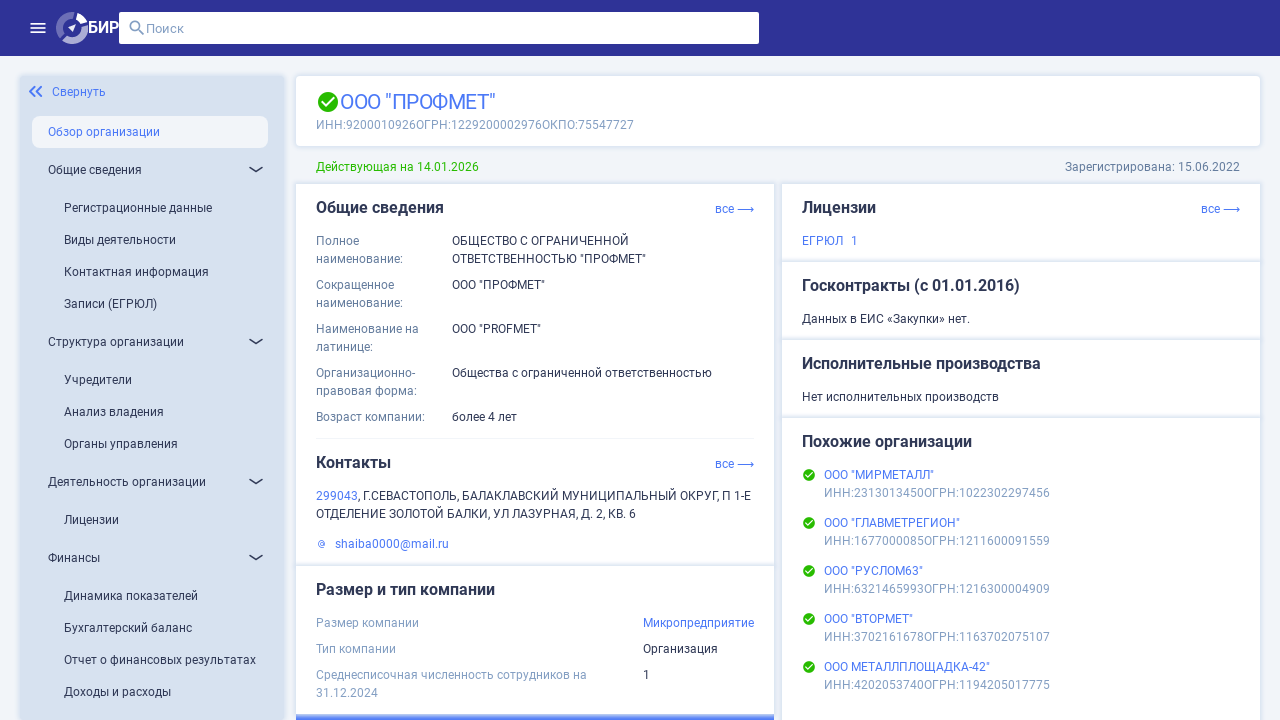

--- FILE ---
content_type: application/javascript; charset=UTF-8
request_url: https://site.birweb.1prime.ru/main-TSM7QLHV.js
body_size: 139877
content:
import{a as Au}from"./chunk-6EDG4EM2.js";import{a as Wu}from"./chunk-7YFI6KK6.js";import{a as Xu,c as $u}from"./chunk-KQBN5XLE.js";import{a as b4}from"./chunk-ZOS7BMIH.js";import{a as Su}from"./chunk-IGBI7F6N.js";import{a as N0,e as j0}from"./chunk-VUGNBTZJ.js";import{A as Uu,C as Nu,a as Mu,e as wu,k as ku,p as Pu,u as Tu,x as Lu}from"./chunk-VL4YCIEJ.js";import{a as Iu}from"./chunk-6AKLW6J5.js";import{a as Ru}from"./chunk-TNK4QOTY.js";import{a as du}from"./chunk-DU4FTCAH.js";import{a as Ou}from"./chunk-3AOETX66.js";import{a as ju}from"./chunk-QOJHTT3F.js";import{a as Vu}from"./chunk-YJIQPLBA.js";import{a as qu}from"./chunk-UMV6LZ64.js";import{a as zu}from"./chunk-SG4UESGC.js";import{a as Hu}from"./chunk-QKJYWGMQ.js";import{a as Fu}from"./chunk-PXZEVRFW.js";import{a as pu,f as fu}from"./chunk-6QXZYBWG.js";import{a as bu}from"./chunk-7AKBZBX3.js";import{a as uu}from"./chunk-XNI3X3DT.js";import{a as Bu,e as xu}from"./chunk-PE2HGIFQ.js";import{a as gu}from"./chunk-QUKKHT74.js";import{a as P4}from"./chunk-ZXDR26LB.js";import{a as _u}from"./chunk-2SQNBAMY.js";import{a as Cu}from"./chunk-ZXBQH2OI.js";import{a as U4,c as F4}from"./chunk-LHVAURZF.js";import{a as cu,b as S}from"./chunk-RGVAIFNN.js";import{c as T4}from"./chunk-6QZJORMT.js";import{a as L0,b as S4,c as j,d as U0,e as P,f as B}from"./chunk-MSFQCSDF.js";import{a as J0,e as Q0}from"./chunk-N33OHDRU.js";import{a as Eu}from"./chunk-VHNDAKIA.js";import{a as vu}from"./chunk-LWEF6VYJ.js";import"./chunk-3BUBZQDA.js";import{b as N4,c as hu,d as Du}from"./chunk-POULA5VH.js";import"./chunk-A5PHZZMS.js";import"./chunk-5VRYI7Q3.js";import{b as q0,c as J,d as Q,e as A4,f as K,g as z0,h as O}from"./chunk-JYIV5YIT.js";import"./chunk-24B4D54R.js";import"./chunk-7UZYWCAJ.js";import"./chunk-DUKSTT3K.js";import{a as u4}from"./chunk-P3TE2E3B.js";import{a as eu,b as tu,c as iu,d as nu,e as ou,f as ru,g as au,h as su,i as mu,j as lu}from"./chunk-PDKKKYM7.js";import{a as yu}from"./chunk-Y2ZGSEIE.js";import{b as M4,d as w4,e as k4,f as H0,h as X0,i as $0,j as n4,k as W0,m as Y0,n as G0,o as Z0,x as q}from"./chunk-ZMY34C7I.js";import"./chunk-TW4IVX3E.js";import"./chunk-T2DM3XFY.js";import{a as T0,c as I0,d as x4,e as k,f as y4,h as R0}from"./chunk-S3ALQXXT.js";import{A as V0,F as T,G as V,H as K0,I as O4}from"./chunk-PVNPZGT2.js";import{C as k0,D as P0,E as O0,l as G,m as B4,n as F0,o as B0,p as x0,t as y0,u as S0,v as Z,w as A0,x as M0,y as w0}from"./chunk-QLTUHNRP.js";import{$b as i,Ab as s0,Ac as C4,Bc as n,Cc as N,D as Y4,Dc as f0,Ea as w,Fa as K4,Fb as C,H as $,Jb as g4,K as a4,N as s4,Na as u0,Oc as h4,Pb as m0,Pc as _0,Qa as e0,R as m4,S as l4,Sa as R,Sb as l0,Sc as x,Ta as t0,Tb as p,Ub as g,Uc as E0,Vb as f4,Xb as _4,Yb as E4,Zb as l,_b as r,ac as _,ba as G4,bc as L,ca as d4,cc as U,da as e4,dc as i4,ed as C0,f as X4,fa as M,ha as Z4,hb as p4,hc as A,hd as h0,id as D4,ka as v,kd as D0,l as $4,lc as h,ld as y,m as r4,mb as i0,md as v0,na as c4,nb as m,nc as f,oc as d0,p as W4,pa as s,pc as c0,pd as v4,qa as J4,r as X,rb as n0,sb as o0,tb as W,ua as b,va as F,vc as p0,vd as L4,w as z,wc as g0,xb as r0,xd as b0,ya as Q4,yb as a0,yc as R4,za as t4,zc as Y}from"./chunk-AI2GWWSO.js";var Yu=(()=>{class u{authService=s(B);ngOnInit(){this.authService.login("/")}static \u0275fac=function(t){return new(t||u)};static \u0275cmp=C({type:u,selectors:[["ng-component"]],decls:3,vars:0,template:function(t,o){t&1&&(L(0,"div")(1,"span"),n(2,"\u041F\u0435\u0440\u0435\u043D\u0430\u043F\u0440\u0430\u0432\u043B\u0435\u043D\u0438\u0435 \u043D\u0430 \u0441\u0442\u0440\u0430\u043D\u0438\u0446\u0443 \u0430\u0443\u0442\u0435\u043D\u0442\u0438\u0444\u0438\u043A\u0430\u0446\u0438\u0438\u2026"),U()())},styles:["[_nghost-%COMP%]{position:absolute;margin:auto;inset:0;width:12.5rem;height:12.5rem;text-align:center;display:flex}"]})}return u})();var Gu=(()=>{class u{constructor(){s(B).logout()}static \u0275fac=function(t){return new(t||u)};static \u0275cmp=C({type:u,selectors:[["bir-logout"]],decls:0,vars:0,template:function(t,o){},encapsulation:2})}return u})();var Zu=(()=>{class u{oauthService=s(j);route=s(I0);router=s(k);receivedTokens;constructor(){this.oauthService.tokenValidationHandler=new L0}ngOnInit(){this.oauthService.tryLogin({onTokenReceived:e=>{this.receivedTokens=e}}).then(()=>X4(this,null,function*(){if(!this.oauthService.hasValidIdToken())this.route.queryParams.subscribe(e=>{localStorage.setItem("returnUrl",e.returnUrl||"/"),this.oauthService.tryLogin()});else{let e=localStorage.getItem("returnUrl")||"/";e&&(localStorage.setItem("returnUrl",null),document&&(document.cookie=`Authorization=Bearer ${this.oauthService.getIdToken()}; Path=/;`),window.location.href=e)}})).catch(()=>this.router.navigateByUrl("/"))}static \u0275fac=function(t){return new(t||u)};static \u0275cmp=C({type:u,selectors:[["bir-callback"]],decls:3,vars:0,template:function(t,o){t&1&&(L(0,"div")(1,"span"),n(2,"\u0410\u0443\u0442\u0435\u043D\u0442\u0438\u0444\u0438\u043A\u0430\u0446\u0438\u044F\u2026"),U()())},styles:["[_nghost-%COMP%]{position:absolute;margin:auto;inset:0;width:12.5rem;height:12.5rem;text-align:center;display:flex}"]})}return u})();var ve=["search"],be=()=>["/"],Fe=(u,a)=>[u,a];function Be(u,a){u&1&&_(0,"mat-spinner",10),u&2&&l("diameter",20)("strokeWidth",2)}function xe(u,a){if(u&1){let e=A();r(0,"mat-icon",11),h("click",function(){b(e);let o=f(2);return F(o.searchControl.setValue(""))}),n(1,"close"),i()}}function ye(u,a){if(u&1&&p(0,Be,1,2,"mat-spinner",10)(1,xe,2,0,"mat-icon"),u&2){let e=f();g(e.isSearching()?0:1)}}function Se(u,a){if(u&1&&(n(0," \u0418\u041D\u041D: "),_(1,"span",17)),u&2){let e=f().$implicit;m(),l("innerHTML",e.inn,p4)}}function Ae(u,a){if(u&1&&(n(0," \u041E\u0413\u0420\u041D: "),_(1,"span",17)),u&2){let e=f().$implicit;m(),l("innerHTML",e.ogrn,p4)}}function Me(u,a){if(u&1){let e=A();r(0,"a",14),h("click",function(){let o=b(e).$implicit;return f(3).gotoLink(o),F(!1)}),_(1,"span",15),r(2,"div",16),p(3,Se,2,1),p(4,Ae,2,1),i()()}if(u&2){let e=a.$implicit,t=a.$index,o=f(3);C4(_0("bir-menu-search__search-result__link ",t===o.currentSelected()?"--active":"")),l("routerLink",E0(7,Fe,e.objectType==="Person"?"/person-brief":"/company-brief",e.id)),m(),l("innerHTML",e.shortName||e.fullName,p4),m(2),g(e.inn?3:-1),m(),g(e.ogrn?4:-1)}}function we(u,a){if(u&1&&_4(0,Me,5,10,"a",13,f4),u&2){let e=f(2);E4(e.quickSearchResult())}}function ke(u,a){u&1&&(r(0,"div",12),n(1," \u041D\u0438\u0447\u0435\u0433\u043E \u043D\u0435 \u043D\u0430\u0439\u0434\u0435\u043D\u043E "),i())}function Pe(u,a){if(u&1&&(r(0,"div",7),p(1,we,2,0)(2,ke,2,0,"div",12),i()),u&2){let e,t=f();m(),g(((e=t.quickSearchResult())==null?null:e.length)>0?1:2)}}function Oe(u,a){if(u&1){let e=A();r(0,"a",1),h("click",function(){b(e);let o=f(3);return F(o.darkMode.set(!o.darkMode()))}),r(1,"mat-icon"),n(2,"dark_mode"),i()()}}function Te(u,a){if(u&1){let e=A();r(0,"a",1),h("click",function(){b(e);let o=f(3);return F(o.darkMode.set(!o.darkMode()))}),r(1,"mat-icon"),n(2,"light_mode"),i()()}}function Ie(u,a){if(u&1&&p(0,Oe,3,0,"a",19)(1,Te,3,0,"a",19),u&2){let e=f(2);g(e.darkMode()?0:1)}}function Re(u,a){if(u&1){let e=A();r(0,"button",20),h("click",function(){b(e);let o=f(2);return F(o.logIn())}),r(1,"span",21),n(2,"\u0412\u043E\u0439\u0442\u0438"),i(),r(3,"mat-icon",22),n(4,"login"),i()()}}function Le(u,a){u&1&&(r(0,"a",23)(1,"mat-icon"),n(2,"notifications"),i()())}function Ue(u,a){u&1&&(r(0,"a",24)(1,"mat-icon"),n(2,"notifications"),i()())}function Ne(u,a){if(u&1&&p(0,Le,3,0,"a",23)(1,Ue,3,0,"a",24),u&2){let e=f(2);g(e.unreadEvents()>0?0:1)}}function je(u,a){if(u&1&&(p(0,Ie,2,1),p(1,Re,5,0,"button",18)(2,Ne,2,1)),u&2){let e=f();g(e.isAdmin?0:-1),m(),g(e.isLoggedIn()?2:1)}}function Ve(u,a){u&1&&(r(0,"a",35)(1,"mat-icon"),n(2,"settings"),i(),n(3," \u0410\u0434\u043C\u0438\u043D\u043A\u0430"),i())}function qe(u,a){if(u&1&&_(0,"img",59),u&2){let e=f(3);l("ngSrc",h4(e.avatarUrl()))("title",h4(e.userName()))}}function ze(u,a){if(u&1&&(r(0,"mat-icon",60),n(1,"account"),i()),u&2){let e=f(3);l("title",h4(e.userName()))}}function He(u,a){if(u&1){let e=A();r(0,"div",55)(1,"div",57),h("click",function(){b(e);let o=f(2);return F(o.gotoProfile())}),r(2,"div",58),p(3,qe,1,4,"img",59)(4,ze,2,2,"mat-icon",60),i(),n(5," \u041F\u0440\u043E\u0444\u0438\u043B\u044C "),i(),r(6,"div",61),h("click",function(){b(e);let o=f(2);return F(o.logout())}),r(7,"mat-icon"),n(8,"logout"),i(),n(9," \u0412\u044B\u0439\u0442\u0438 "),i()()}if(u&2){let e=f(2);m(3),g(e.avatarUrl()?3:4)}}function Xe(u,a){if(u&1){let e=A();r(0,"div",9)(1,"div",25),h("click",function(){b(e);let o=f();return F(o.menuPopped.set(!1))}),r(2,"div",26)(3,"a",27)(4,"mat-icon"),n(5,"dashboard_customize"),i(),n(6," \u0412\u044B\u0431\u043E\u0440\u043A\u0438"),i(),r(7,"a",28)(8,"mat-icon"),n(9,"desktop_windows"),i(),n(10," \u041C\u0430\u043A\u0440\u043E\u043F\u043E\u043A\u0430\u0437\u0430\u0442\u0435\u043B\u0438"),i(),r(11,"a",29)(12,"mat-icon"),n(13,"list"),i(),n(14," \u0421\u043F\u0438\u0441\u043A\u0438"),i(),r(15,"a",30)(16,"mat-icon"),n(17,"notifications"),i(),n(18," \u0421\u043E\u0431\u044B\u0442\u0438\u044F"),i(),r(19,"a",31)(20,"mat-icon"),n(21,"desktop_windows"),i(),n(22," \u041C\u043E\u043D\u0438\u0442\u043E\u0440\u0438\u043D\u0433"),i(),r(23,"a",32)(24,"mat-icon"),n(25,"verified"),i(),n(26," \u041F\u0440\u043E\u0432\u0435\u0440\u043A\u0438"),i(),r(27,"a",33)(28,"mat-icon"),n(29,"share"),i(),n(30," \u0421\u0432\u044F\u0437\u0438"),i(),r(31,"a",34)(32,"mat-icon"),n(33,"live_help"),i(),n(34," \u041F\u043E\u043C\u043E\u0449\u044C"),i(),p(35,Ve,4,0,"a",35),i(),r(36,"div",36)(37,"header"),n(38,"\u041F\u043E\u0438\u0441\u043A \u043F\u043E \u0438\u0441\u0442\u043E\u0447\u043D\u0438\u043A\u0430\u043C"),i(),r(39,"div",37)(40,"a",38)(41,"mat-icon"),n(42,"table"),i(),n(43," \u0424\u0421\u0421\u041F"),i(),r(44,"a",39)(45,"mat-icon"),n(46,"table"),i(),n(47," \u0411\u0430\u043D\u043A\u0440\u043E\u0442\u0441\u0442\u0432\u0430"),i(),r(48,"a",40)(49,"mat-icon"),n(50,"table"),i(),n(51," \u0412\u0435\u0441\u0442\u043D\u0438\u043A"),i(),r(52,"a",41)(53,"mat-icon"),n(54,"table"),i(),n(55," \u0410\u0440\u0431\u0438\u0442\u0440\u0430\u0436\u0438"),i()()(),r(56,"div",42)(57,"header"),n(58,"\u041A\u0430\u0442\u0430\u043B\u043E\u0433\u0438"),i(),r(59,"div",37)(60,"a",43)(61,"mat-icon"),n(62,"folder"),i(),n(63," \u0412\u0438\u0434\u044B \u0434\u0435\u044F\u0442\u0435\u043B\u044C\u043D\u043E\u0441\u0442\u0438"),i(),r(64,"a",44)(65,"mat-icon"),n(66,"folder"),i(),n(67," \u0420\u0435\u0433\u0438\u043E\u043D\u044B"),i(),r(68,"a",45)(69,"mat-icon"),n(70,"folder"),i(),n(71," \u0421\u0438\u0441\u0442\u0435\u043C\u043E\u043E\u0431\u0440\u0430\u0437\u0443\u044E\u0449\u0438\u0435"),i(),r(72,"a",46)(73,"mat-icon"),n(74,"folder"),i(),n(75," \u0421\u0442\u0440\u0430\u0442\u0435\u0433\u0438\u0447\u0435\u0441\u043A\u0438\u0435"),i(),r(76,"a",47)(77,"mat-icon"),n(78,"folder"),i(),n(79," \u041C\u043E\u0441\u0431\u0438\u0440\u0436\u0430"),i(),r(80,"a",48)(81,"mat-icon"),n(82,"folder"),i(),n(83," \u041A\u0440\u0435\u0434\u0438\u0442\u043D\u044B\u0435 \u043E\u0440\u0433\u0430\u043D\u0438\u0437\u0430\u0446\u0438\u0438"),i(),r(84,"a",49)(85,"mat-icon"),n(86,"folder"),i(),n(87," \u0423\u0447\u0440\u0435\u0434\u0438\u0442\u0435\u043B\u0438 \u0432 \u043E\u0444\u0444\u0448\u043E\u0440\u0430\u0445"),i(),r(88,"a",50)(89,"mat-icon"),n(90,"folder"),i(),n(91," \u041B\u0438\u0446\u0435\u043D\u0437\u0438\u0438 \u0415\u0413\u0420\u042E\u041B"),i(),r(92,"a",51)(93,"mat-icon"),n(94,"folder"),i(),n(95," \u0422\u0443\u0440\u043E\u043F\u0435\u0440\u0430\u0442\u043E\u0440\u044B"),i(),r(96,"a",52)(97,"mat-icon"),n(98,"folder"),i(),n(99," \u0420\u043E\u0441\u0430\u043B\u043A\u043E\u0433\u043E\u043B\u044C"),i(),r(100,"a",53)(101,"mat-icon"),n(102,"folder"),i(),n(103," \u0424\u0430\u0440\u043C\u0430\u0446\u0435\u0432\u0442\u0438\u043A\u0430"),i(),r(104,"a",54)(105,"mat-icon"),n(106,"folder"),i(),n(107," \u041E\u041A\u041E\u041F\u0424"),i()()(),p(108,He,10,1,"div",55),i(),r(109,"div",56),h("click",function(){b(e);let o=f();return F(o.menuPopped.set(!1))}),i()()}if(u&2){let e=f();m(35),g(e.isAdmin?35:-1),m(73),g(e.isLoggedIn()?108:-1)}}var Ju=(()=>{class u extends P4{search=v0("search");darkMode=w(!1);menuPopped=w(!1);isLoggedIn=y();isAdmin=!1;userName=y();avatarUrl=y();unreadEvents=y();searchControl=new $0("");quickSearchResult=w(null);isSearchResultExpanded=w(!1);isSearching=w(!1);currentSelected=w(-1);platformId=s(R);isBrowser=h0(()=>G(this.platformId));auth=s(B);router=s(k);metrika=s(P);quickSearchService=s(Q0);document=s(t4);constructor(){if(super(),this.isAdmin=this.auth.hasPermission(["admin"]),this.isAdmin){let e=localStorage.getItem("theme")=="dark";this.darkMode.set(e)}G(this.platformId)&&D4(()=>{this.darkMode()?(this.document.body.parentElement.classList.add("theme-dark"),localStorage?.setItem("theme","dark")):(this.document.body.parentElement.classList.remove("theme-dark"),localStorage?.setItem("theme","light"))}),this.searchControl.valueChanges.pipe(s4(100),M(()=>{this.isSearching.set(!0),this.quickSearchResult.set(null),this.currentSelected.set(-1)}),$(e=>e?.length>0),d4(e=>this.quickSearchService.quickSearch({term:e}).pipe(a4(t=>(console.error("Search error:",t),X([]))))),e4(this.unsubscribe$)).subscribe({next:e=>{this.quickSearchResult.set(e),this.isSearchResultExpanded.set(!0),this.isSearching.set(!1)},error:e=>console.error("Search error:",e)})}logIn(){this.auth.login(this.router.url)}logout(){this.auth.logout()}gotoProfile(){this.router.navigate(["/profile"])}purchase(){this.metrika.sendConversion("subscribe_lk"),this.router.navigate(["/profile/tariffs"])}gotoLink(e){let t=this.router.createUrlTree([e.objectType==="Person"?"/person-brief":"/company-brief",e.id],{}),o=this.router.serializeUrl(t),c=`${window.location.origin}${o}`;window.open(c,"_blank"),this.isSearchResultExpanded.set(!1)}clickOut(e){this.isSearchResultExpanded()&&(this.search()?.nativeElement.contains(e.target)||this.isSearchResultExpanded.set(!1))}gotoFullSearch(){this.isSearchResultExpanded.set(!1),this.currentSelected()>=0?this.gotoLink(this.quickSearchResult()[this.currentSelected()]):this.router.navigate(["/dashboard/search/full"],{fragment:JSON.stringify({term:this.searchControl.value})})}selectDown(){this.quickSearchResult()?.length>0&&(this.currentSelected()<this.quickSearchResult()?.length-1?this.currentSelected.set(this.currentSelected()+1):this.currentSelected.set(0))}selectUp(){this.quickSearchResult()?.length>0&&(this.currentSelected()>0?this.currentSelected.set(this.currentSelected()-1):this.currentSelected.set(this.quickSearchResult()?.length-1))}static \u0275fac=function(t){return new(t||u)};static \u0275cmp=C({type:u,selectors:[["bir-main-menu"]],viewQuery:function(t,o){t&1&&p0(o.search,ve,5),t&2&&g0()},hostBindings:function(t,o){t&1&&h("mousedown",function(E){return o.clickOut(E)},i0)},inputs:{isLoggedIn:[1,"isLoggedIn"],userName:[1,"userName"],avatarUrl:[1,"avatarUrl"],unreadEvents:[1,"unreadEvents"]},features:[g4],decls:17,vars:7,consts:[["search",""],[1,"bir-menu-button",3,"click"],[1,"bir-main-menu__logo",3,"routerLink"],["alt","","src","../../assets/images/logo.svg",1,"bir-main-menu__logo__img"],[1,"bir-main-menu__logo__title"],[1,"bir-menu-search"],["placeholder","\u041F\u043E\u0438\u0441\u043A","type","text",3,"focus","keydown.arrowDown","keydown.arrowUp","keydown.enter","formControl"],[1,"bir-menu-search__search-result"],[1,"right-side-wrapper"],[1,"bir-menu-popup"],[3,"diameter","strokeWidth"],[3,"click"],[1,"bir-menu-search__search-result__not-found"],["target","_blank",3,"routerLink","class"],["target","_blank",3,"click","routerLink"],[1,"bir-menu-search__search-result__link__name",3,"innerHTML"],[1,"bir-menu-search__search-result__link__codes"],[3,"innerHTML"],[1,"menu-button","menu-button--blue"],[1,"bir-menu-button"],[1,"menu-button","menu-button--blue",3,"click"],[1,"menu-button__text"],[1,"menu-button__icon"],["routerLink","/events",1,"bir-menu-button","bir-menu-button--shake"],["routerLink","/events",1,"bir-menu-button"],[1,"bir-menu-popup__content",3,"click"],[1,"bir-menu-popup__content__menu-block","bir-menu-popup__content__menu-block--alternative-icons"],["routerLink","/sampling","title","\u0412\u044B\u0431\u043E\u0440\u043A\u0438 \u0434\u0430\u043D\u043D\u044B\u0445 \u043F\u043E \u0441\u0432\u043E\u0438\u043C \u043A\u0440\u0438\u0442\u0435\u0440\u0438\u044F\u043C \u0434\u043B\u044F \u043F\u043E\u0438\u0441\u043A\u0430, \u0430\u043D\u0430\u043B\u0438\u0437\u0430, \u0441\u0435\u0433\u043C\u0435\u043D\u0442\u0430\u0446\u0438\u0438"],["routerLink","/macro/values","title","\u0421\u0442\u0430\u0442\u0438\u0441\u0442\u0438\u043A\u0430 \u043F\u043E \u0420\u043E\u0441\u0441\u0438\u0438, \u0444\u0435\u0434\u0435\u0440\u0430\u043B\u044C\u043D\u044B\u043C \u043E\u043A\u0440\u0443\u0433\u0430\u043C \u0438 \u0440\u0435\u0433\u0438\u043E\u043D\u0430\u043C"],["routerLink","/lists","title","\u0421\u043F\u0438\u0441\u043A\u0438 \u0434\u043B\u044F \u0444\u043E\u0440\u043C\u0438\u0440\u043E\u0432\u0430\u043D\u0438\u044F \u0432\u044B\u0431\u043E\u0440\u043E\u043A, \u043E\u0442\u0441\u043B\u0435\u0436\u0438\u0432\u0430\u043D\u0438\u044F \u0438\u0437\u043C\u0435\u043D\u0435\u043D\u0438\u0439 \u0438 \u0442.\u0434."],["routerLink","/events","title","\u0421\u043E\u0431\u044B\u0442\u0438\u044F \u0432 \u0434\u0435\u044F\u0442\u0435\u043B\u044C\u043D\u043E\u0441\u0442\u0438 \u043A\u043E\u043D\u0442\u0440\u0430\u0433\u0435\u043D\u0442\u043E\u0432 \u0438\u0437 \u0441\u043F\u0438\u0441\u043A\u0430 \u041C\u043E\u043D\u0438\u0442\u043E\u0440\u0438\u043D\u0433\u0430"],["routerLink","/monitoring","title","\u041C\u043E\u043D\u0438\u0442\u043E\u0440\u0438\u043D\u0433 \u0434\u043B\u044F \u043E\u0442\u0441\u043B\u0435\u0436\u0438\u0432\u0430\u043D\u0438\u044F \u0438\u0437\u043C\u0435\u043D\u0435\u043D\u0438\u0439 \u0432 \u0434\u0430\u043D\u043D\u044B\u0445 \u0432\u0430\u0448\u0438\u0445 \u043A\u043E\u043D\u0442\u0440\u0430\u0433\u0435\u043D\u0442\u043E\u0432"],["routerLink","/support/check","title","\u0414\u043E\u043F\u043E\u043B\u043D\u0438\u0442\u0435\u043B\u044C\u043D\u0430\u044F \u043E\u043D\u043B\u0430\u0439\u043D \u043F\u0440\u043E\u0432\u0435\u0440\u043A\u0430 "],["routerLink","/relations","title","\u0421\u0432\u044F\u0437\u0438 \u0441\u0443\u0431\u044A\u0435\u043A\u0442\u043E\u0432"],["routerLink","/support","title","\u041F\u043E\u043C\u043E\u0449\u044C"],["routerLink","/admin","title","\u0410\u0434\u043C\u0438\u043D\u043A\u0430"],[1,"bir-menu-popup__content__menu-block"],[1,"bir-menu-popup__content__menu-block__submenu"],["routerLink","/feed/fssp"],["routerLink","/feed/bankruptcy"],["routerLink","/feed/vestnik"],["routerLink","/feed/arbitrage"],[1,"bir-menu-popup__content__menu-block","bir-menu-popup__content__menu-block--last"],["routerLink","/catalog/okveds"],["routerLink","/catalog/regions"],["routerLink","/catalog/sysforming"],["routerLink","/catalog/strategy"],["routerLink","/catalog/mmvb"],["routerLink","/catalog/credit"],["routerLink","/catalog/offshore"],["routerLink","/catalog/licenses-egrul"],["routerLink","/catalog/licenses-tourism"],["routerLink","/catalog/licenses-alco"],["routerLink","/catalog/licenses-pharm"],["routerLink","/catalog/okopf"],[1,"bir-menu-popup__content__user"],[1,"bir-menu-popup__overlay",3,"click"],[1,"bir-menu-popup__content__user__profile",3,"click"],[1,"bir-menu-popup__content__user__profile__img"],["alt","avatar","fill","true",1,"bir-menu-popup__content__user__profile__img__avatar",3,"ngSrc","title"],["fontSet","icomoon",1,"bir-menu-popup__content__user__profile__img__avatar",3,"title"],[1,"bir-menu-popup__content__user__logout",3,"click"]],template:function(t,o){if(t&1){let c=A();r(0,"div",1),h("click",function(){return b(c),F(o.menuPopped.set(!0))}),r(1,"mat-icon"),n(2,"menu"),i()(),r(3,"a",2),_(4,"img",3),r(5,"h5",4),n(6,"\u0411\u0418\u0420"),i()(),r(7,"div",5,0)(9,"mat-icon"),n(10,"search"),i(),r(11,"input",6),h("focus",function(){let I;return b(c),F(((I=o.quickSearchResult())==null?null:I.length)>0&&o.isSearchResultExpanded.set(!0))})("keydown.arrowDown",function(){return b(c),o.selectDown(),F(!1)})("keydown.arrowUp",function(){return b(c),o.selectUp(),F(!1)})("keydown.enter",function(){return b(c),F(o.gotoFullSearch())}),i(),p(12,ye,2,1),p(13,Pe,3,1,"div",7),i(),r(14,"div",8),p(15,je,3,2),i(),p(16,Xe,110,2,"div",9)}t&2&&(m(3),l("routerLink",x(6,be)),m(8),l("formControl",o.searchControl),m(),g((o.searchControl.value==null?null:o.searchControl.value.length)>0?12:-1),m(),g(o.isSearchResultExpanded()?13:-1),m(2),g(o.isBrowser()?15:-1),m(),g(o.menuPopped()?16:-1))},dependencies:[T,y4,F0,q,M4,k4,Y0,K0],encapsulation:2,changeDetection:0})}return u})();var Qu=(()=>{class u{layout="desktop";unreadEvents=w(0);userName=w(void 0);isLoggedIn=w(!1);avatarUrl=w(void 0);eventService=s(j0);scrollCommunicationService=s(uu);auth=s(B);constructor(){this.isLoggedIn.set(this.auth.isLoggedIn()),D4(()=>{this.isLoggedIn()&&(this.userName.set(this.auth.getUserName()),this.avatarUrl.set(this.auth.getAvatarUrl()),this.auth.hasPermission(["monitoring","monitoring_demo"])&&this.eventService.unreadCount({}).subscribe(e=>this.unreadEvents.set(e)))})}setLayout(e){switch(e){case"mobile":this.layout="mobile";break;default:this.layout="desktop";break}}onScroll(e){let t=e.target;t.offsetHeight+t.scrollTop>=t.scrollHeight-10&&this.scrollCommunicationService.nextPage()}static \u0275fac=function(t){return new(t||u)};static \u0275cmp=C({type:u,selectors:[["bir-dashboard"]],decls:4,vars:4,consts:[[1,"menu-wrapper"],[3,"avatarUrl","isLoggedIn","unreadEvents","userName"],[1,"content",3,"scroll"]],template:function(t,o){t&1&&(_(0,"div",0)(1,"bir-main-menu",1),r(2,"div",2),h("scroll",function(E){return o.onScroll(E)}),_(3,"router-outlet"),i()),t&2&&(m(),l("avatarUrl",o.avatarUrl())("isLoggedIn",o.isLoggedIn())("unreadEvents",o.unreadEvents())("userName",o.userName()))},dependencies:[x4,O,Ju],encapsulation:2})}return u})();var $e=["*"];function We(u,a){u&1&&_(0,"div",1)}function Ye(u,a){if(u&1&&(r(0,"div",2)(1,"div",3)(2,"mat-icon",4),n(3),i()(),r(4,"div"),n(5),i()()),u&2){let e=f();m(2),l("fontSet",e.fontSet()),m(),N(e.icon()),m(2),N(e.iconText())}}var Ku=(()=>{class u{caption=y(void 0);icon=y(void 0);fontSet=y(void 0);iconText=y(void 0);device=y("desktop");theme=y("light");static \u0275fac=function(t){return new(t||u)};static \u0275cmp=C({type:u,selectors:[["bir-widget-iconable-text"]],inputs:{caption:[1,"caption"],icon:[1,"icon"],fontSet:[1,"fontSet"],iconText:[1,"iconText"],device:[1,"device"],theme:[1,"theme"]},ngContentSelectors:$e,decls:6,vars:7,consts:[[1,"widget-iconable-text"],[1,"widget-iconable-text__breathe"],[1,"widget-iconable-text__icon-text"],[1,"widget-iconable-text__icon-text__icon"],[3,"fontSet"]],template:function(t,o){t&1&&(d0(),r(0,"article",0)(1,"h1"),n(2),i(),c0(3),p(4,We,1,0,"div",1),p(5,Ye,6,3,"div",2),i()),t&2&&(Y("--dark",o.theme()==="dark")("--mobile",o.device()==="mobile"),m(2),N(o.caption()),m(2),g(o.icon()&&o.iconText()?4:-1),m(),g(o.icon()&&o.iconText()?5:-1))},dependencies:[V,T],styles:[".typo-subtitle-1[_ngcontent-%COMP%]{font:var(--f-subtitle-1)}.typo-subtitle-2[_ngcontent-%COMP%]{font:var(--f-subtitle-2)}[_nghost-%COMP%]{display:contents}.widget-iconable-text[_ngcontent-%COMP%]{border-radius:1rem;padding:5rem;background-color:var(--c-white);display:grid;grid-template-columns:1fr;grid-row-gap:2.5rem;font:var(--f-body)}.widget-iconable-text__icon-text[_ngcontent-%COMP%]{display:flex;flex-direction:row;align-items:center;gap:1.5rem;font:var(--f-body-2);color:var(--c-grey-90)}.widget-iconable-text__icon-text__icon[_ngcontent-%COMP%]{display:inline-block;width:5rem;height:5rem;line-height:5rem;border-radius:5rem;background-color:var(--c-purple-70);color:var(--c-white);flex-shrink:0;text-align:center}.widget-iconable-text__icon-text__icon[_ngcontent-%COMP%]   mat-icon[_ngcontent-%COMP%]{vertical-align:middle}.widget-iconable-text.--mobile[_ngcontent-%COMP%]{padding:2rem}.widget-iconable-text.--dark[_ngcontent-%COMP%]{background:radial-gradient(104.66% 175.03% at 112.07% 108.45%,#a198f0,#7668ed);color:var(--c-white)}.widget-iconable-text.--dark[_ngcontent-%COMP%]   .widget-iconable-text__icon-text[_ngcontent-%COMP%]{color:#fff}.widget-iconable-text.--dark[_ngcontent-%COMP%]   .widget-iconable-text__icon-text__icon[_ngcontent-%COMP%]{background-color:var(--c-purple-primary)}"]})}return u})();var ee=(()=>{class u{static \u0275fac=function(t){return new(t||u)};static \u0275cmp=C({type:u,selectors:[["bir-download-dialog"]],decls:57,vars:0,consts:[[1,"dialog__content"],[1,"dialog__content__header"],[1,"dialog__content__text"],["href","https://ftps.1prime.ru/bir.exe","mat-dialog-close","",1,"button"],["mat-dialog-close",""]],template:function(t,o){t&1&&(r(0,"mat-dialog-content",0)(1,"div",1),n(2,"\u041B\u0438\u0446\u0435\u043D\u0437\u0438\u043E\u043D\u043D\u043E\u0435 \u0441\u043E\u0433\u043B\u0430\u0448\u0435\u043D\u0438\u0435 \u0441 \u043A\u043E\u043D\u0435\u0447\u043D\u044B\u043C \u043F\u043E\u043B\u044C\u0437\u043E\u0432\u0430\u0442\u0435\u043B\u0435\u043C"),i(),r(3,"div",2),n(4," \u041F\u0435\u0440\u0435\u0434 \u0438\u0441\u043F\u043E\u043B\u044C\u0437\u043E\u0432\u0430\u043D\u0438\u0435\u043C \u043F\u0440\u043E\u0433\u0440\u0430\u043C\u043C\u044B, \u043F\u043E\u0436\u0430\u043B\u0443\u0439\u0441\u0442\u0430, \u043E\u0437\u043D\u0430\u043A\u043E\u043C\u044C\u0442\u0435\u0441\u044C \u0441 \u0443\u0441\u043B\u043E\u0432\u0438\u044F\u043C\u0438 \u043D\u0430\u0441\u0442\u043E\u044F\u0449\u0435\u0433\u043E \u041B\u0438\u0446\u0435\u043D\u0437\u0438\u043E\u043D\u043D\u043E\u0433\u043E \u0441\u043E\u0433\u043B\u0430\u0448\u0435\u043D\u0438\u044F. \u041B\u044E\u0431\u043E\u0435 \u0438\u0441\u043F\u043E\u043B\u044C\u0437\u043E\u0432\u0430\u043D\u0438\u0435 \u0432\u0430\u043C\u0438 \u043F\u0440\u043E\u0433\u0440\u0430\u043C\u043C\u044B \u043E\u0437\u043D\u0430\u0447\u0430\u0435\u0442 \u043F\u043E\u043B\u043D\u043E\u0435 \u0438 \u0431\u0435\u0437\u043E\u0433\u043E\u0432\u043E\u0440\u043E\u0447\u043D\u043E\u0435 \u0438\u0445 \u043F\u0440\u0438\u043D\u044F\u0442\u0438\u0435. "),r(5,"ol")(6,"li")(7,"span"),n(8,"\u041B\u0438\u0446\u0435\u043D\u0437\u0438\u044F"),i(),r(9,"ol")(10,"li"),n(11,"\u041D\u0430\u0441\u0442\u043E\u044F\u0449\u0435\u0435 \u041B\u0438\u0446\u0435\u043D\u0437\u0438\u043E\u043D\u043D\u043E\u0435 \u0441\u043E\u0433\u043B\u0430\u0448\u0435\u043D\u0438\u0435 (\xAB\u041B\u0438\u0446\u0435\u043D\u0437\u0438\u044F\xBB) \u0443\u0441\u0442\u0430\u043D\u0430\u0432\u043B\u0438\u0432\u0430\u0435\u0442 \u0443\u0441\u043B\u043E\u0432\u0438\u044F \u0438\u0441\u043F\u043E\u043B\u044C\u0437\u043E\u0432\u0430\u043D\u0438\u044F \u043F\u0440\u043E\u0433\u0440\u0430\u043C\u043C\u044B \u0434\u043B\u044F \u042D\u0412\u041C \xAB\u0411\u0418\u0420-\u043A\u043B\u0438\u0435\u043D\u0442\xBB (\xAB\u041F\u0440\u043E\u0433\u0440\u0430\u043C\u043C\u0430\xBB) \u0438 \u0437\u0430\u043A\u043B\u044E\u0447\u0435\u043D\u043E \u043C\u0435\u0436\u0434\u0443 \u043F\u043E\u043B\u044C\u0437\u043E\u0432\u0430\u0442\u0435\u043B\u0435\u043C, \u0438\u0441\u043F\u043E\u043B\u044C\u0437\u0443\u044E\u0449\u0438\u043C \u041F\u0440\u043E\u0433\u0440\u0430\u043C\u043C\u0443 (\xAB\u041F\u043E\u043B\u044C\u0437\u043E\u0432\u0430\u0442\u0435\u043B\u044C\xBB), \u0438 \u0410\u041E \xAB\u0410\u042D\u0418 \xAB\u041F\u0420\u0410\u0419\u041C\xBB (\u0433. \u041C\u043E\u0441\u043A\u0432\u0430, \u0418\u041D\u041D 7703119309), \u043E\u0431\u043B\u0430\u0434\u0430\u0442\u0435\u043B\u0435\u043C \u0438\u0441\u043A\u043B\u044E\u0447\u0438\u0442\u0435\u043B\u044C\u043D\u044B\u0445 \u043F\u0440\u0430\u0432 \u043D\u0430 \u041F\u0440\u043E\u0433\u0440\u0430\u043C\u043C\u0443 (\xAB\u041F\u0440\u0430\u0432\u043E\u043E\u0431\u043B\u0430\u0434\u0430\u0442\u0435\u043B\u044C\xBB). "),i(),r(12,"li"),n(13,"\u041A\u043E\u043F\u0438\u0440\u0443\u044F \u041F\u0440\u043E\u0433\u0440\u0430\u043C\u043C\u0443 \u0438 \u0443\u0441\u0442\u0430\u043D\u0430\u0432\u043B\u0438\u0432\u0430\u044F \u0435\u0435 \u043D\u0430 \u0441\u0432\u043E\u0439 \u043F\u0435\u0440\u0441\u043E\u043D\u0430\u043B\u044C\u043D\u044B\u0439 \u043A\u043E\u043C\u043F\u044C\u044E\u0442\u0435\u0440, \u041F\u043E\u043B\u044C\u0437\u043E\u0432\u0430\u0442\u0435\u043B\u044C \u0432\u044B\u0440\u0430\u0436\u0430\u0435\u0442 \u0441\u0432\u043E\u0435 \u043F\u043E\u043B\u043D\u043E\u0435 \u0438 \u0431\u0435\u0437\u043E\u0433\u043E\u0432\u043E\u0440\u043E\u0447\u043D\u043E\u0435 \u0441\u043E\u0433\u043B\u0430\u0441\u0438\u0435 \u0441\u043E \u0432\u0441\u0435\u043C\u0438 \u0443\u0441\u043B\u043E\u0432\u0438\u044F\u043C\u0438 \u041B\u0438\u0446\u0435\u043D\u0437\u0438\u0438."),i(),r(14,"li"),n(15,"\u0418\u0441\u043F\u043E\u043B\u044C\u0437\u043E\u0432\u0430\u043D\u0438\u0435 \u041F\u0440\u043E\u0433\u0440\u0430\u043C\u043C\u044B \u043D\u0430 \u0443\u0441\u043B\u043E\u0432\u0438\u044F\u0445 \u0438 \u0441\u043F\u043E\u0441\u043E\u0431\u0430\u043C\u0438, \u043D\u0435 \u043F\u0440\u0435\u0434\u0443\u0441\u043C\u043E\u0442\u0440\u0435\u043D\u043D\u044B\u043C\u0438 \u043D\u0430\u0441\u0442\u043E\u044F\u0449\u0435\u0439 \u041B\u0438\u0446\u0435\u043D\u0437\u0438\u0435\u0439, \u0432\u043E\u0437\u043C\u043E\u0436\u043D\u043E \u0442\u043E\u043B\u044C\u043A\u043E \u043D\u0430 \u043E\u0441\u043D\u043E\u0432\u0430\u043D\u0438\u0438 \u043E\u0442\u0434\u0435\u043B\u044C\u043D\u043E\u0433\u043E \u0441\u043E\u0433\u043B\u0430\u0448\u0435\u043D\u0438\u044F \u0441 \u041F\u0440\u0430\u0432\u043E\u043E\u0431\u043B\u0430\u0434\u0430\u0442\u0435\u043B\u0435\u043C \u0437\u0430 \u0432\u043E\u0437\u043D\u0430\u0433\u0440\u0430\u0436\u0434\u0435\u043D\u0438\u0435, \u0443\u0441\u0442\u0430\u043D\u0430\u0432\u043B\u0438\u0432\u0430\u0435\u043C\u043E\u0435 \u041F\u0440\u0430\u0432\u043E\u043E\u0431\u043B\u0430\u0434\u0430\u0442\u0435\u043B\u0435\u043C. "),i(),r(16,"li"),n(17,"\u0418\u0441\u043A\u043B\u044E\u0447\u0438\u0442\u0435\u043B\u044C\u043D\u044B\u0435 \u0438\u043C\u0443\u0449\u0435\u0441\u0442\u0432\u0435\u043D\u043D\u044B\u0435 \u043F\u0440\u0430\u0432\u0430, \u0430 \u0440\u0430\u0432\u043D\u043E \u043B\u044E\u0431\u044B\u0435 \u0434\u0440\u0443\u0433\u0438\u0435 \u043F\u0440\u0430\u0432\u0430 \u043D\u0430 \u0438\u0441\u043F\u043E\u043B\u044C\u0437\u043E\u0432\u0430\u043D\u0438\u0435 \u041F\u0440\u043E\u0433\u0440\u0430\u043C\u043C\u044B, \u043D\u0435 \u0443\u043A\u0430\u0437\u0430\u043D\u043D\u044B\u0435 \u044F\u0432\u043D\u043E \u0432 \u0434\u0430\u043D\u043D\u043E\u043C \u043B\u0438\u0446\u0435\u043D\u0437\u0438\u043E\u043D\u043D\u043E\u043C \u0441\u043E\u0433\u043B\u0430\u0448\u0435\u043D\u0438\u0438, \u043E\u0441\u0442\u0430\u044E\u0442\u0441\u044F \u0441\u043E\u0431\u0441\u0442\u0432\u0435\u043D\u043D\u043E\u0441\u0442\u044C\u044E \u041F\u0440\u0430\u0432\u043E\u043E\u0431\u043B\u0430\u0434\u0430\u0442\u0435\u043B\u044F."),i(),r(18,"li"),n(19,"\u0421\u0442\u043E\u0438\u043C\u043E\u0441\u0442\u044C \u043D\u0430\u0441\u0442\u043E\u044F\u0449\u0435\u0439 \u041B\u0438\u0446\u0435\u043D\u0437\u0438\u0438 \u0432\u043A\u043B\u044E\u0447\u0435\u043D\u0430 \u0432 \u0441\u0442\u043E\u0438\u043C\u043E\u0441\u0442\u044C \u0421\u0438\u0441\u0442\u0435\u043C\u044B."),i(),r(20,"li"),n(21,"\u041F\u0440\u043E\u0433\u0440\u0430\u043C\u043C\u0430 \u043F\u0440\u0435\u0434\u043D\u0430\u0437\u043D\u0430\u0447\u0435\u043D\u0430 \u0434\u043B\u044F \u043E\u0431\u0435\u0441\u043F\u0435\u0447\u0435\u043D\u0438\u044F \u0434\u043E\u0441\u0442\u0443\u043F\u0430 \u041F\u043E\u043B\u044C\u0437\u043E\u0432\u0430\u0442\u0435\u043B\u044F \u043A \u0421\u0438\u0441\u0442\u0435\u043C\u0435 \xAB\u0411\u0418\u0420-\u0410\u043D\u0430\u043B\u0438\u0442\u0438\u043A \u041F\u0420\u041E\xBB."),i()()(),r(22,"li"),n(23," \u041F\u0440\u0430\u0432\u0430 \u041F\u043E\u043B\u044C\u0437\u043E\u0432\u0430\u0442\u0435\u043B\u044F "),r(24,"ol")(25,"li"),n(26,"\u041F\u0440\u0430\u0432\u043E\u043E\u0431\u043B\u0430\u0434\u0430\u0442\u0435\u043B\u044C \u043D\u0430 \u0443\u0441\u043B\u043E\u0432\u0438\u044F\u0445 \u043F\u0440\u043E\u0441\u0442\u043E\u0439 (\u043D\u0435\u0438\u0441\u043A\u043B\u044E\u0447\u0438\u0442\u0435\u043B\u044C\u043D\u043E\u0439) \u043B\u0438\u0446\u0435\u043D\u0437\u0438\u0438, \u043F\u0440\u0435\u0434\u043E\u0441\u0442\u0430\u0432\u043B\u044F\u0435\u0442 \u041F\u043E\u043B\u044C\u0437\u043E\u0432\u0430\u0442\u0435\u043B\u044E \u043D\u0435\u043F\u0435\u0440\u0435\u0434\u0430\u0432\u0430\u0435\u043C\u043E\u0435 \u043F\u0440\u0430\u0432\u043E \u0438\u0441\u043F\u043E\u043B\u044C\u0437\u043E\u0432\u0430\u043D\u0438\u044F \u041F\u0440\u043E\u0433\u0440\u0430\u043C\u043C\u044B \u0441\u043B\u0435\u0434\u0443\u044E\u0449\u0438\u043C\u0438 \u0441\u043F\u043E\u0441\u043E\u0431\u0430\u043C\u0438: "),r(27,"ol")(28,"li"),n(29,"\u041F\u0440\u0438\u043C\u0435\u043D\u044F\u0442\u044C \u041F\u0440\u043E\u0433\u0440\u0430\u043C\u043C\u0443 \u043F\u043E \u043F\u0440\u044F\u043C\u043E\u043C\u0443 \u0444\u0443\u043D\u043A\u0446\u0438\u043E\u043D\u0430\u043B\u044C\u043D\u043E\u043C\u0443 \u043D\u0430\u0437\u043D\u0430\u0447\u0435\u043D\u0438\u044E, \u0432 \u0446\u0435\u043B\u044F\u0445 \u0447\u0435\u0433\u043E \u043F\u0440\u043E\u0438\u0437\u0432\u0435\u0441\u0442\u0438 \u0435\u0435 \u043A\u043E\u043F\u0438\u0440\u043E\u0432\u0430\u043D\u0438\u0435 \u0438 \u0443\u0441\u0442\u0430\u043D\u043E\u0432\u043A\u0443 (\u0432\u043E\u0441\u043F\u0440\u043E\u0438\u0437\u0432\u0435\u0434\u0435\u043D\u0438\u0435) \u043D\u0430 \u043F\u0435\u0440\u0441\u043E\u043D\u0430\u043B\u044C\u043D\u043E\u043C(-\u044B\u0445) \u043A\u043E\u043C\u043F\u044C\u044E\u0442\u0435\u0440\u0435(-\u0430\u0445) \u041F\u043E\u043B\u044C\u0437\u043E\u0432\u0430\u0442\u0435\u043B\u044F. \u041F\u043E\u043B\u044C\u0437\u043E\u0432\u0430\u0442\u0435\u043B\u044C \u0432\u043F\u0440\u0430\u0432\u0435 \u043F\u0440\u043E\u0438\u0437\u0432\u0435\u0441\u0442\u0438 \u0443\u0441\u0442\u0430\u043D\u043E\u0432\u043A\u0443 \u041F\u0440\u043E\u0433\u0440\u0430\u043C\u043C\u044B \u043D\u0430 \u043D\u0435\u043E\u0433\u0440\u0430\u043D\u0438\u0447\u0435\u043D\u043D\u043E\u0435 \u0447\u0438\u0441\u043B\u043E \u043F\u0435\u0440\u0441\u043E\u043D\u0430\u043B\u044C\u043D\u044B\u0445 \u043A\u043E\u043C\u043F\u044C\u044E\u0442\u0435\u0440\u043E\u0432. "),i(),r(30,"li"),n(31,"\u041F\u043E\u043B\u044C\u0437\u043E\u0432\u0430\u0442\u0435\u043B\u044C \u0438\u043C\u0435\u0435\u0442 \u043F\u0440\u0430\u0432\u043E \u0438\u0441\u043F\u043E\u043B\u044C\u0437\u043E\u0432\u0430\u0442\u044C \u041F\u0440\u043E\u0433\u0440\u0430\u043C\u043C\u0443 \u043D\u0430 \u0442\u0435\u0440\u0440\u0438\u0442\u043E\u0440\u0438\u0438 \u0420\u043E\u0441\u0441\u0438\u0439\u0441\u043A\u043E\u0439 \u0424\u0435\u0434\u0435\u0440\u0430\u0446\u0438\u0438 \u0438 \u0441\u0442\u0440\u0430\u043D \u0432\u0441\u0435\u0433\u043E \u043C\u0438\u0440\u0430."),i()()(),r(32,"li"),n(33,"\u0417\u0430 \u0438\u0441\u043A\u043B\u044E\u0447\u0435\u043D\u0438\u0435\u043C \u0438\u0441\u043F\u043E\u043B\u044C\u0437\u043E\u0432\u0430\u043D\u0438\u044F \u0432 \u043E\u0431\u044A\u0435\u043C\u0430\u0445 \u0438 \u0441\u043F\u043E\u0441\u043E\u0431\u0430\u043C\u0438, \u043F\u0440\u044F\u043C\u043E \u043F\u0440\u0435\u0434\u0443\u0441\u043C\u043E\u0442\u0440\u0435\u043D\u043D\u044B\u043C\u0438 \u043D\u0430\u0441\u0442\u043E\u044F\u0449\u0435\u0439 \u041B\u0438\u0446\u0435\u043D\u0437\u0438\u0435\u0439 \u0438\u043B\u0438 \u0437\u0430\u043A\u043E\u043D\u043E\u0434\u0430\u0442\u0435\u043B\u044C\u0441\u0442\u0432\u043E\u043C \u0420\u0424, \u041F\u043E\u043B\u044C\u0437\u043E\u0432\u0430\u0442\u0435\u043B\u044C \u043D\u0435 \u0438\u043C\u0435\u0435\u0442 \u043F\u0440\u0430\u0432\u0430 \u0438\u0437\u043C\u0435\u043D\u044F\u0442\u044C, \u0434\u0435\u043A\u043E\u043C\u043F\u0438\u043B\u0438\u0440\u043E\u0432\u0430\u0442\u044C, \u0434\u0438\u0437\u0430\u0441\u0441\u0435\u043C\u0431\u043B\u0438\u0440\u043E\u0432\u0430\u0442\u044C, \u0434\u0435\u0448\u0438\u0444\u0440\u043E\u0432\u0430\u0442\u044C \u0438 \u043F\u0440\u043E\u0438\u0437\u0432\u043E\u0434\u0438\u0442\u044C \u0438\u043D\u044B\u0435 \u0434\u0435\u0439\u0441\u0442\u0432\u0438\u044F \u0441 \u043E\u0431\u044A\u0435\u043A\u0442\u043D\u044B\u043C \u043A\u043E\u0434\u043E\u043C \u041F\u0440\u043E\u0433\u0440\u0430\u043C\u043C\u044B, \u0438\u043C\u0435\u044E\u0449\u0438\u0435 \u0446\u0435\u043B\u044C\u044E \u043F\u043E\u043B\u0443\u0447\u0435\u043D\u0438\u0435 \u0438\u043D\u0444\u043E\u0440\u043C\u0430\u0446\u0438\u0438 \u043E \u0440\u0435\u0430\u043B\u0438\u0437\u0430\u0446\u0438\u0438 \u0430\u043B\u0433\u043E\u0440\u0438\u0442\u043C\u043E\u0432, \u0438\u0441\u043F\u043E\u043B\u044C\u0437\u0443\u0435\u043C\u044B\u0445 \u0432 \u041F\u0440\u043E\u0433\u0440\u0430\u043C\u043C\u0435, \u0441\u043E\u0437\u0434\u0430\u0432\u0430\u0442\u044C \u043F\u0440\u043E\u0438\u0437\u0432\u043E\u0434\u043D\u044B\u0435 \u043F\u0440\u043E\u0438\u0437\u0432\u0435\u0434\u0435\u043D\u0438\u044F \u0441 \u0438\u0441\u043F\u043E\u043B\u044C\u0437\u043E\u0432\u0430\u043D\u0438\u0435\u043C \u041F\u0440\u043E\u0433\u0440\u0430\u043C\u043C\u044B, \u0430 \u0442\u0430\u043A\u0436\u0435 \u043E\u0441\u0443\u0449\u0435\u0441\u0442\u0432\u043B\u044F\u0442\u044C (\u0440\u0430\u0437\u0440\u0435\u0448\u0430\u0442\u044C \u043E\u0441\u0443\u0449\u0435\u0441\u0442\u0432\u043B\u044F\u0442\u044C) \u0438\u043D\u043E\u0435 \u0438\u0441\u043F\u043E\u043B\u044C\u0437\u043E\u0432\u0430\u043D\u0438\u0435 \u041F\u0440\u043E\u0433\u0440\u0430\u043C\u043C\u044B, \u0431\u0435\u0437 \u043F\u0438\u0441\u044C\u043C\u0435\u043D\u043D\u043E\u0433\u043E \u0441\u043E\u0433\u043B\u0430\u0441\u0438\u044F \u041F\u0440\u0430\u0432\u043E\u043E\u0431\u043B\u0430\u0434\u0430\u0442\u0435\u043B\u044F. "),i(),r(34,"li"),n(35,"\u041F\u043E\u043B\u044C\u0437\u043E\u0432\u0430\u0442\u0435\u043B\u044C \u043D\u0435 \u0438\u043C\u0435\u0435\u0442 \u043F\u0440\u0430\u0432\u0430 \u0432\u043E\u0441\u043F\u0440\u043E\u0438\u0437\u0432\u043E\u0434\u0438\u0442\u044C \u0438 \u0440\u0430\u0441\u043F\u0440\u043E\u0441\u0442\u0440\u0430\u043D\u044F\u0442\u044C \u041F\u0440\u043E\u0433\u0440\u0430\u043C\u043C\u0443 \u0432 \u043A\u043E\u043C\u043C\u0435\u0440\u0447\u0435\u0441\u043A\u0438\u0445 \u0446\u0435\u043B\u044F\u0445 (\u0437\u0430 \u043F\u043B\u0430\u0442\u0443), \u043F\u0440\u043E\u0434\u0430\u0432\u0430\u0442\u044C \u0438\u043B\u0438 \u0441\u0434\u0430\u0432\u0430\u0442\u044C \u0432 \u0430\u0440\u0435\u043D\u0434\u0443, \u0432 \u0442\u043E\u043C \u0447\u0438\u0441\u043B\u0435 \u0432 \u0441\u043E\u0441\u0442\u0430\u0432\u0435 \u0441\u0431\u043E\u0440\u043D\u0438\u043A\u043E\u0432 \u043F\u0440\u043E\u0433\u0440\u0430\u043C\u043C\u043D\u044B\u0445 \u043F\u0440\u043E\u0434\u0443\u043A\u0442\u043E\u0432, \u0431\u0435\u0437 \u043F\u0438\u0441\u044C\u043C\u0435\u043D\u043D\u043E\u0433\u043E \u0441\u043E\u0433\u043B\u0430\u0441\u0438\u044F \u041F\u0440\u0430\u0432\u043E\u043E\u0431\u043B\u0430\u0434\u0430\u0442\u0435\u043B\u044F. "),i(),r(36,"li"),n(37,"\u041F\u043E\u043B\u044C\u0437\u043E\u0432\u0430\u0442\u0435\u043B\u044C \u043D\u0435 \u0438\u043C\u0435\u0435\u0442 \u043F\u0440\u0430\u0432\u0430 \u043F\u0440\u0435\u043E\u0431\u0440\u0430\u0437\u043E\u0432\u044B\u0432\u0430\u0442\u044C \u0443\u0441\u0442\u0430\u043D\u043E\u0432\u043E\u0447\u043D\u044B\u0435 \u0444\u0430\u0439\u043B\u044B \u043F\u0440\u043E\u0434\u0443\u043A\u0442\u0430 (\u0437\u0430 \u0438\u0441\u043A\u043B\u044E\u0447\u0435\u043D\u0438\u0435\u043C \u0438\u0445 \u0430\u0440\u0445\u0438\u0432\u0438\u0440\u043E\u0432\u0430\u043D\u0438\u044F), \u0432 \u0447\u0430\u0441\u0442\u043D\u043E\u0441\u0442\u0438, \u043D\u0435 \u0438\u043C\u0435\u0435\u0442 \u043F\u0440\u0430\u0432\u0430 \u0432\u043A\u043B\u044E\u0447\u0430\u0442\u044C \u0438\u0445 \u0432 \u043F\u0430\u043A\u0435\u0442\u044B \u0433\u0440\u0443\u043F\u043F\u043E\u0432\u043E\u0439 \u0443\u0441\u0442\u0430\u043D\u043E\u0432\u043A\u0438, \u0434\u043E\u043F\u043E\u043B\u043D\u0438\u0442\u0435\u043B\u044C\u043D\u044B\u0435 \u0438\u043D\u0441\u0442\u0430\u043B\u043B\u044F\u0442\u043E\u0440\u044B \u0431\u0435\u0437 \u043F\u0438\u0441\u044C\u043C\u0435\u043D\u043D\u043E\u0433\u043E \u0441\u043E\u0433\u043B\u0430\u0441\u0438\u044F \u041F\u0440\u0430\u0432\u043E\u043E\u0431\u043B\u0430\u0434\u0430\u0442\u0435\u043B\u044F. "),i()()(),r(38,"li"),n(39," \u041E\u0433\u0440\u0430\u043D\u0438\u0447\u0435\u043D\u0438\u0435 \u043E\u0442\u0432\u0435\u0442\u0441\u0442\u0432\u0435\u043D\u043D\u043E\u0441\u0442\u0438 \u043F\u043E \u041B\u0438\u0446\u0435\u043D\u0437\u0438\u0438 "),r(40,"ol")(41,"li"),n(42,"\u041F\u0440\u043E\u0433\u0440\u0430\u043C\u043C\u0430 \u043F\u0440\u0435\u0434\u043E\u0441\u0442\u0430\u0432\u043B\u044F\u0435\u0442\u0441\u044F \u043D\u0430 \u0443\u0441\u043B\u043E\u0432\u0438\u044F\u0445 \xAB\u043A\u0430\u043A \u0435\u0441\u0442\u044C\xBB (\xABas is\xBB). \u041F\u0440\u0430\u0432\u043E\u043E\u0431\u043B\u0430\u0434\u0430\u0442\u0435\u043B\u044C \u043D\u0435 \u043F\u0440\u0435\u0434\u043E\u0441\u0442\u0430\u0432\u043B\u044F\u0435\u0442 \u043D\u0438\u043A\u0430\u043A\u0438\u0445 \u0433\u0430\u0440\u0430\u043D\u0442\u0438\u0439 \u0432 \u043E\u0442\u043D\u043E\u0448\u0435\u043D\u0438\u0438 \u0431\u0435\u0437\u043E\u0448\u0438\u0431\u043E\u0447\u043D\u043E\u0439 \u0438 \u0431\u0435\u0441\u043F\u0435\u0440\u0435\u0431\u043E\u0439\u043D\u043E\u0439 \u0440\u0430\u0431\u043E\u0442\u044B \u041F\u0440\u043E\u0433\u0440\u0430\u043C\u043C\u044B, \u0441\u043E\u043E\u0442\u0432\u0435\u0442\u0441\u0442\u0432\u0438\u044F \u041F\u0440\u043E\u0433\u0440\u0430\u043C\u043C\u044B \u043A\u043E\u043D\u043A\u0440\u0435\u0442\u043D\u044B\u043C \u0446\u0435\u043B\u044F\u043C \u0438 \u043E\u0436\u0438\u0434\u0430\u043D\u0438\u044F\u043C \u041F\u043E\u043B\u044C\u0437\u043E\u0432\u0430\u0442\u0435\u043B\u044F, \u0430 \u0442\u0430\u043A\u0436\u0435 \u043D\u0435 \u043F\u0440\u0435\u0434\u043E\u0441\u0442\u0430\u0432\u043B\u044F\u0435\u0442 \u043D\u0438\u043A\u0430\u043A\u0438\u0445 \u0438\u043D\u044B\u0445 \u0433\u0430\u0440\u0430\u043D\u0442\u0438\u0439, \u043F\u0440\u044F\u043C\u043E \u043D\u0435 \u0443\u043A\u0430\u0437\u0430\u043D\u043D\u044B\u0445 \u0432 \u043D\u0430\u0441\u0442\u043E\u044F\u0449\u0435\u0439 \u041B\u0438\u0446\u0435\u043D\u0437\u0438\u0438. "),i(),r(43,"li"),n(44,"\u0412 \u043C\u0430\u043A\u0441\u0438\u043C\u0430\u043B\u044C\u043D\u043E\u0439 \u0441\u0442\u0435\u043F\u0435\u043D\u0438, \u0434\u043E\u043F\u0443\u0441\u0442\u0438\u043C\u043E\u0439 \u0434\u0435\u0439\u0441\u0442\u0432\u0443\u044E\u0449\u0438\u043C \u0437\u0430\u043A\u043E\u043D\u043E\u0434\u0430\u0442\u0435\u043B\u044C\u0441\u0442\u0432\u043E\u043C, \u041F\u0440\u0430\u0432\u043E\u043E\u0431\u043B\u0430\u0434\u0430\u0442\u0435\u043B\u044C \u043D\u0435 \u043D\u0435\u0441\u0435\u0442 \u043D\u0438\u043A\u0430\u043A\u043E\u0439 \u043E\u0442\u0432\u0435\u0442\u0441\u0442\u0432\u0435\u043D\u043D\u043E\u0441\u0442\u0438 \u0437\u0430 \u043A\u0430\u043A\u0438\u0435-\u043B\u0438\u0431\u043E \u043F\u0440\u044F\u043C\u044B\u0435 \u0438\u043B\u0438 \u043A\u043E\u0441\u0432\u0435\u043D\u043D\u044B\u0435 \u043F\u043E\u0441\u043B\u0435\u0434\u0441\u0442\u0432\u0438\u044F \u043A\u0430\u043A\u043E\u0433\u043E-\u043B\u0438\u0431\u043E \u0438\u0441\u043F\u043E\u043B\u044C\u0437\u043E\u0432\u0430\u043D\u0438\u044F \u0438\u043B\u0438 \u043D\u0435\u0432\u043E\u0437\u043C\u043E\u0436\u043D\u043E\u0441\u0442\u0438 \u0438\u0441\u043F\u043E\u043B\u044C\u0437\u043E\u0432\u0430\u043D\u0438\u044F \u041F\u0440\u043E\u0433\u0440\u0430\u043C\u043C\u044B \u0438/\u0438\u043B\u0438 \u0443\u0449\u0435\u0440\u0431, \u043F\u0440\u0438\u0447\u0438\u043D\u0435\u043D\u043D\u044B\u0439 \u041F\u043E\u043B\u044C\u0437\u043E\u0432\u0430\u0442\u0435\u043B\u044E \u0438/\u0438\u043B\u0438 \u0442\u0440\u0435\u0442\u044C\u0438\u043C \u0441\u0442\u043E\u0440\u043E\u043D\u0430\u043C \u0432 \u0440\u0435\u0437\u0443\u043B\u044C\u0442\u0430\u0442\u0435 \u043A\u0430\u043A\u043E\u0433\u043E-\u043B\u0438\u0431\u043E \u0438\u0441\u043F\u043E\u043B\u044C\u0437\u043E\u0432\u0430\u043D\u0438\u044F \u0438\u043B\u0438 \u043D\u0435\u0438\u0441\u043F\u043E\u043B\u044C\u0437\u043E\u0432\u0430\u043D\u0438\u044F \u041F\u0440\u043E\u0433\u0440\u0430\u043C\u043C\u044B, \u0432 \u0442\u043E\u043C \u0447\u0438\u0441\u043B\u0435 \u0438\u0437-\u0437\u0430 \u0432\u043E\u0437\u043C\u043E\u0436\u043D\u044B\u0445 \u043E\u0448\u0438\u0431\u043E\u043A \u0438\u043B\u0438 \u0441\u0431\u043E\u0435\u0432 \u0432 \u0440\u0430\u0431\u043E\u0442\u0435 \u041F\u0440\u043E\u0433\u0440\u0430\u043C\u043C\u044B. "),i()()(),r(45,"li"),n(46," \u041E\u0431\u043D\u043E\u0432\u043B\u0435\u043D\u0438\u044F/\u043D\u043E\u0432\u044B\u0435 \u0432\u0435\u0440\u0441\u0438\u0438 \u041F\u0440\u043E\u0433\u0440\u0430\u043C\u043C\u044B. \u0418\u0437\u043C\u0435\u043D\u0435\u043D\u0438\u044F \u043B\u0438\u0446\u0435\u043D\u0437\u0438\u043E\u043D\u043D\u043E\u0433\u043E \u0441\u043E\u0433\u043B\u0430\u0448\u0435\u043D\u0438\u044F "),r(47,"ol")(48,"li"),n(49,"\u0414\u0435\u0439\u0441\u0442\u0432\u0438\u0435 \u043D\u0430\u0441\u0442\u043E\u044F\u0449\u0435\u0439 \u041B\u0438\u0446\u0435\u043D\u0437\u0438\u0438 \u0440\u0430\u0441\u043F\u0440\u043E\u0441\u0442\u0440\u0430\u043D\u044F\u0435\u0442\u0441\u044F \u043D\u0430 \u0432\u0441\u0435 \u043F\u043E\u0441\u043B\u0435\u0434\u0443\u044E\u0449\u0438\u0435 \u043E\u0431\u043D\u043E\u0432\u043B\u0435\u043D\u0438\u044F/\u043D\u043E\u0432\u044B\u0435 \u0432\u0435\u0440\u0441\u0438\u0438 \u041F\u0440\u043E\u0433\u0440\u0430\u043C\u043C\u044B. \u0421\u043E\u0433\u043B\u0430\u0448\u0430\u044F\u0441\u044C \u0441 \u0443\u0441\u0442\u0430\u043D\u043E\u0432\u043A\u043E\u0439 \u043E\u0431\u043D\u043E\u0432\u043B\u0435\u043D\u0438\u044F/\u043D\u043E\u0432\u043E\u0439 \u0432\u0435\u0440\u0441\u0438\u0438 \u041F\u0440\u043E\u0433\u0440\u0430\u043C\u043C\u044B, \u041F\u043E\u043B\u044C\u0437\u043E\u0432\u0430\u0442\u0435\u043B\u044C \u043F\u0440\u0438\u043D\u0438\u043C\u0430\u0435\u0442 \u0443\u0441\u043B\u043E\u0432\u0438\u044F \u043D\u0430\u0441\u0442\u043E\u044F\u0449\u0435\u0439 \u041B\u0438\u0446\u0435\u043D\u0437\u0438\u0438 \u0434\u043B\u044F \u0441\u043E\u043E\u0442\u0432\u0435\u0442\u0441\u0442\u0432\u0443\u044E\u0449\u0438\u0445 \u043E\u0431\u043D\u043E\u0432\u043B\u0435\u043D\u0438\u0439/\u043D\u043E\u0432\u044B\u0445 \u0432\u0435\u0440\u0441\u0438\u0439 \u041F\u0440\u043E\u0433\u0440\u0430\u043C\u043C\u044B, \u0435\u0441\u043B\u0438 \u043E\u0431\u043D\u043E\u0432\u043B\u0435\u043D\u0438\u0435/\u0443\u0441\u0442\u0430\u043D\u043E\u0432\u043A\u0430 \u043D\u043E\u0432\u043E\u0439 \u0432\u0435\u0440\u0441\u0438\u0438 \u041F\u0440\u043E\u0433\u0440\u0430\u043C\u043C\u044B \u043D\u0435 \u0441\u043E\u043F\u0440\u043E\u0432\u043E\u0436\u0434\u0430\u0435\u0442\u0441\u044F \u0438\u043D\u044B\u043C \u043B\u0438\u0446\u0435\u043D\u0437\u0438\u043E\u043D\u043D\u044B\u043C \u0441\u043E\u0433\u043B\u0430\u0448\u0435\u043D\u0438\u0435\u043C. "),i(),r(50,"li"),n(51,"\u041D\u0430\u0441\u0442\u043E\u044F\u0449\u0435\u0435 \u043B\u0438\u0446\u0435\u043D\u0437\u0438\u043E\u043D\u043D\u043E\u0435 \u0441\u043E\u0433\u043B\u0430\u0448\u0435\u043D\u0438\u0435 \u043C\u043E\u0436\u0435\u0442 \u0438\u0437\u043C\u0435\u043D\u044F\u0442\u044C\u0441\u044F \u041F\u0440\u0430\u0432\u043E\u043E\u0431\u043B\u0430\u0434\u0430\u0442\u0435\u043B\u0435\u043C \u0432 \u043E\u0434\u043D\u043E\u0441\u0442\u043E\u0440\u043E\u043D\u043D\u0435\u043C \u043F\u043E\u0440\u044F\u0434\u043A\u0435. \u0423\u0432\u0435\u0434\u043E\u043C\u043B\u0435\u043D\u0438\u0435 \u041F\u043E\u043B\u044C\u0437\u043E\u0432\u0430\u0442\u0435\u043B\u044F \u043E \u0432\u043D\u0435\u0441\u0435\u043D\u043D\u044B\u0445 \u0438\u0437\u043C\u0435\u043D\u0435\u043D\u0438\u044F\u0445 \u0432 \u0443\u0441\u043B\u043E\u0432\u0438\u044F \u043D\u0430\u0441\u0442\u043E\u044F\u0449\u0435\u0439 \u041B\u0438\u0446\u0435\u043D\u0437\u0438\u0438 \u043F\u0443\u0431\u043B\u0438\u043A\u0443\u0435\u0442\u0441\u044F \u043D\u0430 \u0441\u0442\u0440\u0430\u043D\u0438\u0446\u0435 https://site.birweb.1prime.ru. \u0423\u043A\u0430\u0437\u0430\u043D\u043D\u044B\u0435 \u0438\u0437\u043C\u0435\u043D\u0435\u043D\u0438\u044F \u0432 \u0443\u0441\u043B\u043E\u0432\u0438\u044F\u0445 \u043B\u0438\u0446\u0435\u043D\u0437\u0438\u043E\u043D\u043D\u043E\u0433\u043E \u0441\u043E\u0433\u043B\u0430\u0448\u0435\u043D\u0438\u044F \u0432\u0441\u0442\u0443\u043F\u0430\u044E\u0442 \u0432 \u0441\u0438\u043B\u0443 \u0441 \u0434\u0430\u0442\u044B \u0438\u0445 \u043F\u0443\u0431\u043B\u0438\u043A\u0430\u0446\u0438\u0438, \u0435\u0441\u043B\u0438 \u0438\u043D\u043E\u0435 \u043D\u0435 \u043E\u0433\u043E\u0432\u043E\u0440\u0435\u043D\u043E \u0432 \u0441\u043E\u043E\u0442\u0432\u0435\u0442\u0441\u0442\u0432\u0443\u044E\u0449\u0435\u0439 \u043F\u0443\u0431\u043B\u0438\u043A\u0430\u0446\u0438\u0438. "),i()()()()()(),r(52,"mat-dialog-actions")(53,"a",3),n(54,"\u041F\u0440\u0438\u043D\u044F\u0442\u044C \u0438 \u0441\u043A\u0430\u0447\u0430\u0442\u044C"),i(),r(55,"bir-button",4),n(56,"\u041E\u0442\u043A\u0430\u0437\u0430\u0442\u044C\u0441\u044F"),i()())},dependencies:[O,Q,z0,K,u4],styles:['.typo-subtitle-1[_ngcontent-%COMP%]{font:var(--f-subtitle-1)}.typo-subtitle-2[_ngcontent-%COMP%]{font:var(--f-subtitle-2)}.dialog__content__header[_ngcontent-%COMP%]{font:var(--f-h4);color:var(--c-grey-primary);margin-bottom:4rem}.dialog__content__text[_ngcontent-%COMP%]{height:30rem;overflow:auto}.dialog__content__text[_ngcontent-%COMP%]   ol[_ngcontent-%COMP%]{list-style:none;counter-reset:li;padding-left:4rem}.dialog__content__text[_ngcontent-%COMP%]   li[_ngcontent-%COMP%]{padding:1rem 0}.dialog__content__text[_ngcontent-%COMP%]   li[_ngcontent-%COMP%]:before{counter-increment:li;content:counters(li,".") ". ";padding:1rem 0}.button[_ngcontent-%COMP%]{background-color:var(--c-blue-primary);color:var(--c-white);font:var(--f-body-2);border:1px solid var(--c-blue-primary);height:4rem;width:21rem;border-radius:.5rem;display:flex;justify-content:center;align-items:center}']})}return u})();var Ge=()=>["/catalog/okveds"],Ze=()=>["/catalog/regions"],Je=()=>["/catalog/sysforming"],Qe=()=>["/catalog/strategy"],Ke=()=>["/catalog/mmvb"],ut=()=>["/catalog/credit"],et=()=>["/catalog/offshore"],tt=()=>["/catalog/licenses-egrul"],it=()=>["/catalog/licenses-tourism"],nt=()=>["/catalog/licenses-alco"],ot=()=>["/catalog/licenses-pharm"],rt=()=>["/catalog/okopf"],at=()=>["/login"];function st(u,a){u&1&&(r(0,"p",5),n(1,"\u0422\u0435\u043B\u0435\u0444\u043E\u043D \u043E\u0442\u0434\u0435\u043B\u0430 \u043F\u0440\u043E\u0434\u0430\u0436: "),r(2,"a",61),n(3,"+7 (495) 968-62-68"),i()())}function mt(u,a){if(u&1){let e=A();r(0,"div",6)(1,"bir-button",62),h("click",function(){b(e);let o=f();return F(o.purchase())}),r(2,"span",63),n(3,"\u041A\u0443\u043F\u0438\u0442\u044C \u043F\u043E\u0434\u043F\u0438\u0441\u043A\u0443"),i()(),r(4,"a",64),n(5,"\u0423\u0436\u0435 \u0435\u0441\u0442\u044C \u043F\u043E\u0434\u043F\u0438\u0441\u043A\u0430"),i()()}u&2&&(m(4),l("routerLink",x(1,at)))}function lt(u,a){if(u&1&&(r(0,"div",31)(1,"mat-icon"),n(2,"check"),i(),r(3,"div"),n(4),i()()),u&2){let e=a.$implicit;m(4),N(e)}}function dt(u,a){u&1&&(r(0,"mat-icon",34),n(1,"arrow_open"),i()),u&2&&l("inline",!1)}function ct(u,a){u&1&&(r(0,"mat-icon",34),n(1,"arrow_close"),i()),u&2&&l("inline",!1)}var te=(()=>{class u extends P4{layout="desktop";modes=[{width:800,mode:"mobile"}];termControl=new n4;term="";isLoggedIn;infoSourcesList=["\u0424\u0435\u0434\u0435\u0440\u0430\u043B\u044C\u043D\u0430\u044F \u043D\u0430\u043B\u043E\u0433\u043E\u0432\u0430\u044F \u0441\u043B\u0443\u0436\u0431\u0430","\u0420\u043E\u0441\u0441\u0442\u0430\u0442","\u0426\u0435\u043D\u0442\u0440\u0430\u043B\u044C\u043D\u044B\u0439 \u0411\u0430\u043D\u043A","\u041C\u0438\u043D\u0438\u0441\u0442\u0435\u0440\u0441\u0442\u0432\u043E \u0444\u0438\u043D\u0430\u043D\u0441\u043E\u0432","\u0424\u0435\u0434\u0435\u0440\u0430\u043B\u044C\u043D\u0430\u044F \u0430\u043D\u0442\u0438\u043C\u043E\u043D\u043E\u043F\u043E\u043B\u044C\u043D\u0430\u044F \u0441\u043B\u0443\u0436\u0431\u0430","\u0424\u0435\u0434\u0435\u0440\u0430\u043B\u044C\u043D\u0430\u044F \u0441\u043B\u0443\u0436\u0431\u0430 \u0441\u0443\u0434\u0435\u0431\u043D\u044B\u0445 \u043F\u0440\u0438\u0441\u0442\u0430\u0432\u043E\u0432","\u0424\u0435\u0434\u0435\u0440\u0430\u043B\u044C\u043D\u0430\u044F \u043D\u043E\u0442\u0430\u0440\u0438\u0430\u043B\u044C\u043D\u0430\u044F \u043F\u0430\u043B\u0430\u0442\u0430","\u0412\u0435\u0440\u0445\u043E\u0432\u043D\u044B\u0439 \u0441\u0443\u0434 \u0420\u043E\u0441\u0441\u0438\u0439\u0441\u043A\u043E\u0439 \u0424\u0435\u0434\u0435\u0440\u0430\u0446\u0438\u0438","\u041A\u0430\u0437\u043D\u0430\u0447\u0435\u0439\u0441\u0442\u0432\u043E","\u0412\u0435\u0441\u0442\u043D\u0438\u043A \u0433\u043E\u0441\u0443\u0434\u0430\u0440\u0441\u0442\u0432\u0435\u043D\u043D\u043E\u0439 \u0440\u0435\u0433\u0438\u0441\u0442\u0440\u0430\u0446\u0438\u0438","\u0415\u0434\u0438\u043D\u0430\u044F \u0438\u043D\u0444\u043E\u0440\u043C\u0430\u0446\u0438\u043E\u043D\u043D\u0430\u044F \u0441\u0438\u0441\u0442\u0435\u043C\u0430 \u0432 \u0441\u0444\u0435\u0440\u0435 \u0437\u0430\u043A\u0443\u043F\u043E\u043A"];infoSourcesListAdditional=["\u0424\u0435\u0434\u0440\u0435\u0441\u0443\u0440\u0441 (\u0415\u0424\u0420\u0421\u0411, \u0415\u0424\u0420\u0421\u0414\u042E\u041B)","\u041A\u043E\u043C\u043C\u0435\u0440\u0441\u0430\u043D\u0442\u042A \u2013 \u0441\u043E\u043E\u0431\u0449\u0435\u043D\u0438\u044F \u043E \u0431\u0430\u043D\u043A\u0440\u043E\u0442\u0441\u0442\u0432\u0435","\u041E\u0442\u0440\u0430\u0441\u043B\u0435\u0432\u044B\u0435 \u0432\u0435\u0434\u043E\u043C\u0441\u0442\u0432\u0430","\u0420\u043E\u0441\u0441\u0438\u0439\u0441\u043A\u0438\u0435 \u0438 \u0437\u0430\u0440\u0443\u0431\u0435\u0436\u043D\u044B\u0435 \u0431\u0438\u0440\u0436\u0438","\u0421\u0438\u0441\u0442\u0435\u043C\u0430 \u0440\u0430\u0441\u043A\u0440\u044B\u0442\u0438\u044F \u0438\u043D\u0444\u043E\u0440\u043C\u0430\u0446\u0438\u0438 \u041F\u0420\u0410\u0419\u041C","\u041D\u043E\u0432\u043E\u0441\u0442\u043D\u044B\u0435 \u043B\u0435\u043D\u0442\u044B \u0430\u0433\u0435\u043D\u0442\u0441\u0442\u0432\u0430 \u041F\u0420\u0410\u0419\u041C"];DateTime=F4;router=s(k);metrika=s(P);seo=s(lu);dialog=s(J);auth=s(B);constructor(){super(),this.seo.upsetMeta({title:"\u0411\u0418\u0420-\u0410\u043D\u0430\u043B\u0438\u0442\u0438\u043A - \u043F\u043E\u0434\u0440\u043E\u0431\u043D\u0430\u044F \u0438\u043D\u0444\u043E\u0440\u043C\u0430\u0446\u0438\u044F \u043E\u0431 \u043E\u0440\u0433\u0430\u043D\u0438\u0437\u0430\u0446\u0438\u044F\u0445",robots:"index, follow"}),this.seo.upsetCanonical()}ngOnInit(){this.isLoggedIn=this.auth.isLoggedIn(),this.termControl.valueChanges.subscribe(e=>this.term=e)}setLayout(e){switch(e){case"mobile":this.layout="mobile";break;default:this.layout="desktop";break}}gotoFullSearch=()=>this.router.navigate(["/dashboard/search/full"],{fragment:JSON.stringify({term:this.term})});downloadBirDialog=()=>this.dialog.open(ee,{width:"592px"});infoSourcesListOpened=()=>this.infoSourcesList.length>11;toggleInfoSourcesList=()=>{this.infoSourcesListOpened()?this.infoSourcesList=this.infoSourcesList.slice(0,11):this.infoSourcesList=this.infoSourcesList.concat(this.infoSourcesListAdditional)};purchase(){this.metrika.sendConversion("subscribe_lk"),this.router.navigate(["/profile/tariffs"])}static \u0275fac=function(t){return new(t||u)};static \u0275cmp=C({type:u,selectors:[["bir-start"]],features:[g4],decls:169,vars:41,consts:[["xmlns","http://www.w3.org/1999/html",1,"start-wrapper",3,"birAutoLayout","layoutBreakpoints"],[1,"start"],[1,"start-about-2"],[1,"start-about-2__caption"],[1,"start-about-2__text"],[1,"start-about-2__phone"],[1,"start-about-2__buttons"],[1,"start-features"],["src","../../assets/images/start-widgets.png"],["caption","\u041F\u0440\u043E\u0432\u0435\u0440\u043A\u0430 \u043A\u043E\u043D\u0442\u0440\u0430\u0433\u0435\u043D\u0442\u043E\u0432","fontSet","icomoon","icon","lend-layers","iconText","\u0412\u044B\u0433\u0440\u0443\u0436\u0430\u0439\u0442\u0435 \u043E\u0442\u0447\u0435\u0442\u044B \u0432 DOCX, XLSX, PDF, \u0441\u043A\u0430\u0447\u0438\u0432\u0430\u0439\u0442\u0435 \u0432\u044B\u043F\u0438\u0441\u043A\u0438 \u0438\u0437 \u0415\u0413\u0420\u042E\u041B/\u0415\u0413\u0420\u0418\u041F \u0441 \u043F\u043E\u0434\u043F\u0438\u0441\u044C\u044E \u0424\u041D\u0421.","theme","light",3,"device"],["caption","\u0410\u043D\u0430\u043B\u0438\u0437 \u0434\u0435\u044F\u0442\u0435\u043B\u044C\u043D\u043E\u0441\u0442\u0438","fontSet","icomoon","icon","lend-analytics","iconText","\u0410\u0433\u0440\u0435\u0433\u0430\u0446\u0438\u044F \u0441\u0442\u0430\u0442\u0435\u0439 \u0438 \u0430\u043D\u0430\u043B\u0438\u0437 \u0434\u0435\u044F\u0442\u0435\u043B\u044C\u043D\u043E\u0441\u0442\u0438 \u043A\u0440\u0435\u0434\u0438\u0442\u043D\u044B\u0445 \u043E\u0440\u0433\u0430\u043D\u0438\u0437\u0430\u0446\u0438\u0439.","theme","dark",3,"device"],["caption","\u0423\u0434\u043E\u0431\u043D\u044B\u0439 \u043F\u043E\u0438\u0441\u043A","fontSet","icomoon","icon","lend-analyse","iconText","\u0411\u044B\u0441\u0442\u0440\u044B\u0439 \u043F\u043E\u0438\u0441\u043A \u043F\u043E 28 \u043C\u043B\u043D. \u043A\u043E\u043C\u043F\u0430\u043D\u0438\u0439 \u0438 \u0418\u041F. \u041F\u043E\u0438\u0441\u043A \u043F\u043E \u0430\u0440\u0431\u0438\u0442\u0440\u0430\u0436\u043D\u044B\u043C \u0434\u0435\u043B\u0430\u043C.","theme","light",3,"device"],["caption","\u0410\u043D\u0430\u043B\u0438\u0437 \u0441\u0432\u044F\u0437\u0435\u0439","fontSet","icomoon","icon","lend-relations","iconText","\u0424\u0438\u043B\u044C\u0442\u0440\u044B \u043F\u043E \u0442\u0438\u043F\u0430\u043C \u0438 \u0443\u0440\u043E\u0432\u043D\u044F\u043C \u0441\u0432\u044F\u0437\u0435\u0439, \u0434\u043E\u043B\u0435 \u0443\u0447\u0430\u0441\u0442\u0438\u044F, \u0438\u0441\u0442\u043E\u0447\u043D\u0438\u043A\u0430\u043C \u0434\u0430\u043D\u043D\u044B\u0445.","theme","light",3,"device"],["src","../../assets/images/start-relations.png"],["caption","\u041C\u043E\u043D\u0438\u0442\u043E\u0440\u0438\u043D\u0433 \u0438\u0437\u043C\u0435\u043D\u0435\u043D\u0438\u0439","fontSet","icomoon","icon","lend-alert","iconText","\u041E\u043F\u0435\u0440\u0430\u0442\u0438\u0432\u043D\u044B\u0435 \u0443\u0432\u0435\u0434\u043E\u043C\u043B\u0435\u043D\u0438\u044F \u043E \u0432\u0430\u0436\u043D\u044B\u0445 \u0441\u043E\u0431\u044B\u0442\u0438\u044F\u0445 \u043F\u043E \u0441\u043F\u0438\u0441\u043A\u0430\u043C \u043A\u043E\u043D\u0442\u0440\u0430\u0433\u0435\u043D\u0442\u043E\u0432","theme","light",3,"device"],["caption","\u0421\u043F\u0438\u0441\u043A\u0438","icon","playlist_add_check","iconText","\u0421\u043E\u0445\u0440\u0430\u043D\u044F\u0439\u0442\u0435 \u0441\u043F\u0438\u0441\u043A\u0438 \u043A\u043E\u043D\u0442\u0440\u0430\u0433\u0435\u043D\u0442\u043E\u0432, \u0434\u0435\u0431\u0438\u0442\u043E\u0440\u043E\u0432, \u043F\u043E\u0442\u0435\u043D\u0446\u0438\u0430\u043B\u044C\u043D\u044B\u0445 \u043A\u043B\u0438\u0435\u043D\u0442\u043E\u0432, \u0441\u043E\u0442\u0440\u0443\u0434\u043D\u0438\u043A\u043E\u0432 \u0438 \u0434\u0440.","theme","dark",3,"device"],["src","../../assets/images/start-sampling.png"],["caption","\u0412\u044B\u0431\u043E\u0440\u043A\u0438","fontSet","icomoon","icon","lend-infinity","iconText","\u041D\u0435\u0442 \u043E\u0433\u0440\u0430\u043D\u0438\u0447\u0435\u043D\u0438\u0439 \u043D\u0430 \u043A\u043E\u043B\u0438\u0447\u0435\u0441\u0442\u0432\u043E \u043F\u043E\u043A\u0430\u0437\u0430\u0442\u0435\u043B\u0435\u0439, \u0432\u0440\u0435\u043C\u0435\u043D\u043D\u043E\u0439 \u0440\u044F\u0434 \u0438 \u043E\u0431\u044A\u0435\u043C \u0432\u044B\u0431\u043E\u0440\u043E\u043A.","theme","light",3,"device"],["caption","\u041F\u043E\u0438\u0441\u043A \u043F\u043E \u0438\u0441\u0442\u043E\u0447\u043D\u0438\u043A\u0430\u043C","fontSet","icomoon","icon","lend-filter","iconText","\u0414\u0435\u043B\u0430\u0439\u0442\u0435 \u0432\u044B\u0431\u043E\u0440\u043A\u0438 \u0430\u0440\u0431\u0438\u0442\u0440\u0430\u0436\u043D\u044B\u0445 \u0434\u0435\u043B \u043F\u043E \u0441\u0432\u043E\u0435\u043C\u0443 \u0441\u043F\u0438\u0441\u043A\u0443 \u043E\u0440\u0433\u0430\u043D\u0438\u0437\u0430\u0446\u0438\u0439, \u043F\u043E \u043A\u0430\u0442\u0435\u0433\u043E\u0440\u0438\u044F\u043C \u0434\u0435\u043B \u0438 \u0442.\u0434.","theme","dark",3,"device"],["caption","\u041F\u0440\u043E\u0432\u0435\u0440\u043A\u0438 \u0434\u0430\u043D\u043D\u044B\u0445","fontSet","icomoon","icon","lend-check","iconText","\u041F\u0440\u043E\u0432\u0435\u0440\u043A\u0430 \u043E\u0431\u044A\u0435\u043A\u0442\u043E\u0432 \u043D\u0435\u0434\u0432\u0438\u0436\u0438\u043C\u043E\u0441\u0442\u0438, \u0434\u0435\u0439\u0441\u0442\u0432\u0438\u0442\u0435\u043B\u044C\u043D\u043E\u0441\u0442\u0438 \u043F\u0430\u0441\u043F\u043E\u0440\u0442\u043E\u0432, \u043F\u0435\u0440\u043E\u0441\u043E\u043D \u0438 \u043F\u0440.","theme","light",3,"device"],[1,"start-info"],[1,"typo-h1-bold"],[1,"start-info__logos"],["alt","\u0424\u0435\u0434\u0435\u0440\u0430\u043B\u044C\u043D\u0430\u044F \u0441\u043B\u0443\u0436\u0431\u0430 \u0433\u043E\u0441\u0443\u0434\u0430\u0440\u0441\u0442\u0432\u0435\u043D\u043D\u043E\u0439 \u0441\u0442\u0430\u0442\u0438\u0441\u0442\u0438\u043A\u0438","src","../../assets/images/info_logo_fsgs.png",1,"start-info__logos__logo"],["alt","\u0424\u0435\u0434\u0435\u0440\u0430\u043B\u044C\u043D\u0430\u044F \u043D\u0430\u043B\u043E\u0433\u043E\u0432\u0430\u044F \u0441\u043B\u0443\u0436\u0431\u0430","src","../../assets/images/info_logo_fns.png",1,"start-info__logos__logo"],["alt","\u0426\u0435\u043D\u0442\u0440\u0430\u043B\u044C\u043D\u044B\u0439 \u0411\u0430\u043D\u043A","src","../../assets/images/info_logo_cb.png",1,"start-info__logos__logo"],["alt","\u0424\u0435\u0434\u0435\u0440\u0430\u043B\u044C\u043D\u0430\u044F \u0441\u043B\u0443\u0436\u0431\u0430 \u0441\u0443\u0434\u0435\u0431\u043D\u044B\u0445 \u043F\u0440\u0438\u0441\u0442\u0430\u0432\u043E\u0432","src","../../assets/images/info_logo_4.png",1,"start-info__logos__logo"],["alt","\u041C\u0438\u043D\u0438\u0441\u0442\u0435\u0440\u0441\u0442\u0432\u043E \u0444\u0438\u043D\u0430\u043D\u0441\u043E\u0432","src","../../assets/images/info_logo_minfin.png",1,"start-info__logos__logo"],["alt","\u0412\u0435\u0440\u0445\u043E\u0432\u043D\u044B\u0439 \u0441\u0443\u0434 \u0420\u043E\u0441\u0441\u0438\u0439\u0441\u043A\u043E\u0439 \u0424\u0435\u0434\u0435\u0440\u0430\u0446\u0438\u0438","src","../../assets/images/info_logo_6.png",1,"start-info__logos__logo"],["alt","\u0424\u0435\u0434\u0435\u0440\u0430\u043B\u044C\u043D\u0430\u044F \u0442\u0430\u043C\u043E\u0436\u0435\u043D\u043D\u0430\u044F \u0441\u043B\u0443\u0436\u0431\u0430","src","../../assets/images/info_logo_7.png",1,"start-info__logos__logo"],[1,"start-info__list"],[1,"start-info__list__item"],[1,"start-info__button",3,"click"],[1,"start-info__button__text"],["fontSet","icomoon",1,"start-info__button__text__icon",3,"inline"],[1,"start-catalogs"],[1,"start-catalogs__item"],[3,"routerLink"],[1,"start-api"],[1,"start-api__image-2"],["src","../../assets/images/api-2.png"],[1,"start-api__image"],["src","../../assets/images/api.png"],[1,"start-api__text"],[1,"start-api__text__part1"],[1,"start-api__text__list"],[1,"start-app"],[1,"start-app__text"],[1,"start-app__text__list"],[1,"regular",3,"click"],["src","../../assets/images/fat-bir.png"],[1,"footer"],[1,"footer__prime"],[1,"footer__prime__image"],["src","../../assets/images/prime.svg"],[1,"footer__prime__image__text"],[1,"footer__prime__text1"],[1,"footer__prime__text2"],[1,"footer__prime__text3"],[1,"footer__button"],[1,"primary",3,"click"],["href","tel:+7-495-968-62-68",1,"white-link"],[1,"secondary",3,"click"],[1,"start-about-2__buttons__text"],[1,"login",3,"routerLink"]],template:function(t,o){t&1&&(r(0,"div",0),h("birAutoLayout",function(E){return o.setLayout(E)}),r(1,"div",1)(2,"div",2)(3,"div",3),n(4,"\u041A\u043E\u043D\u0442\u0440\u043E\u043B\u0438\u0440\u0443\u0439\u0442\u0435 \u0440\u0438\u0441\u043A\u0438 \u0432 \u0440\u0430\u0431\u043E\u0442\u0435 \u0441 \u043A\u043E\u043D\u0442\u0440\u0430\u0433\u0435\u043D\u0442\u0430\u043C\u0438"),i(),r(5,"p",4),n(6,"\u0418\u043D\u0444\u043E\u0440\u043C\u0430\u0446\u0438\u043E\u043D\u043D\u043E-\u0430\u043D\u0430\u043B\u0438\u0442\u0438\u0447\u0435\u0441\u043A\u0430\u044F \u0441\u0438\u0441\u0442\u0435\u043C\u0430 \u0434\u043B\u044F \u043F\u0440\u043E\u0444\u0435\u0441\u0441\u0438\u043E\u043D\u0430\u043B\u044C\u043D\u043E\u0439 \u043F\u0440\u043E\u0432\u0435\u0440\u043A\u0438 \u043A\u043E\u043D\u0442\u0440\u0430\u0433\u0435\u043D\u0442\u043E\u0432 \u0438 \u043F\u043E\u0438\u0441\u043A\u0430 \u043D\u043E\u0432\u044B\u0445 \u043A\u043B\u0438\u0435\u043D\u0442\u043E\u0432. \u0410\u043D\u0430\u043B\u0438\u0437\u0438\u0440\u0443\u0435\u0442 \u0441\u0432\u044F\u0437\u0438, \u043E\u0442\u0441\u043B\u0435\u0436\u0438\u0432\u0430\u0435\u0442 \u0438\u0437\u043C\u0435\u043D\u0435\u043D\u0438\u044F, \u0444\u043E\u0440\u043C\u0438\u0440\u0443\u0435\u0442 \u0432\u044B\u0431\u043E\u0440\u043A\u0438, \u0432\u044B\u0433\u0440\u0443\u0436\u0430\u0435\u0442 \u043E\u0442\u0447\u0435\u0442\u044B \u0438 \u0438\u043D\u0442\u0435\u0433\u0440\u0438\u0440\u0443\u0435\u0442\u0441\u044F \u0441 CRM \u0438 ERP"),i(),p(7,st,4,0,"p",5),p(8,mt,6,2,"div",6),i(),r(9,"div",7),_(10,"img",8),r(11,"bir-widget-iconable-text",9),n(12,"\u041F\u043E\u043B\u043D\u0430\u044F \u0438\u043D\u0444\u043E\u0440\u043C\u0430\u0446\u0438\u044F \u043E\u0431 \u043E\u0440\u0433\u0430\u043D\u0438\u0437\u0430\u0446\u0438\u0438, \u0435\u0435 \u0441\u0442\u0440\u0443\u043A\u0442\u0443\u0440\u0435, \u0444\u0430\u043A\u0442\u043E\u0440\u0430\u0445 \u0440\u0438\u0441\u043A\u0430, \u0434\u0435\u044F\u0442\u0435\u043B\u044C\u043D\u043E\u0441\u0442\u0438 (\u0430\u0440\u0431\u0438\u0442\u0440\u0430\u0436, \u0433\u043E\u0441\u043A\u043E\u043D\u0442\u0440\u0430\u043A\u0442\u044B, \u0438\u0441\u043F\u043E\u043B\u043D\u0438\u0442\u0435\u043B\u044C\u043D\u044B\u0435 \u043F\u0440\u043E\u0438\u0437\u0432\u043E\u0434\u0441\u0442\u0432\u0430 \u0438 \u0442.\u0434.), \u043D\u043E\u0432\u043E\u0441\u0442\u0438 \u043A\u043E\u043C\u043F\u0430\u043D\u0438\u0438, \u043E\u0446\u0435\u043D\u043A\u0430 \u0431\u043B\u0430\u0433\u043E\u043D\u0430\u0434\u0435\u0436\u043D\u043E\u0441\u0442\u0438 \u0438 \u043A\u0440\u0435\u0434\u0438\u0442\u043E\u0441\u043F\u043E\u0441\u043E\u0431\u043D\u043E\u0441\u0442\u0438, \u0444\u0438\u043D\u0430\u043D\u0441\u043E\u0432\u044B\u0435 \u0438 \u0430\u043D\u0430\u043B\u0438\u0442\u0438\u0447\u0435\u0441\u043A\u0438\u0435 \u043F\u043E\u043A\u0430\u0437\u0430\u0442\u0435\u043B\u0438 \u0438 \u0434\u0440. "),i(),r(13,"bir-widget-iconable-text",10),n(14,"\u0418\u043D\u0434\u0435\u043A\u0441 \u0431\u043B\u0430\u0433\u043E\u043D\u0430\u0434\u0435\u0436\u043D\u043E\u0441\u0442\u0438 - \u0443\u0447\u0438\u0442\u044B\u0432\u0430\u0435\u0442 \u043F\u0440\u0430\u0432\u043E\u0432\u044B\u0435, \u0440\u0435\u043F\u0443\u0442\u0430\u0446\u0438\u043E\u043D\u043D\u044B\u0435 \u0438 \u0444\u0438\u043D\u0430\u043D\u0441\u043E\u0432\u044B\u0435 \u0444\u0430\u043A\u0442\u043E\u0440\u044B. \u041E\u0446\u0435\u043D\u043A\u0430 \u043A\u0440\u0435\u0434\u0438\u0442\u043E\u0441\u043F\u043E\u0441\u043E\u0431\u043D\u043E\u0441\u0442\u0438 - \u0431\u0430\u043B\u043B\u044C\u043D\u043E-\u0432\u0435\u0441\u043E\u0432\u0430\u044F \u043F\u044F\u0442\u0438\u0444\u0430\u043A\u0442\u043E\u0440\u043D\u0430\u044F \u043C\u043E\u0434\u0435\u043B\u044C. \u0410\u043D\u0430\u043B\u0438\u0442\u0438\u0447\u0435\u0441\u043A\u0438\u0435 \u043F\u043E\u043A\u0430\u0437\u0430\u0442\u0435\u043B\u0438 \u0443\u0441\u0442\u043E\u0439\u0447\u0438\u0432\u043E\u0441\u0442\u0438, \u043B\u0438\u043A\u0432\u0438\u0434\u043D\u043E\u0441\u0442\u0438, \u0440\u0435\u043D\u0442\u0430\u0431\u0435\u043B\u044C\u043D\u043E\u0441\u0442\u0438 \u0438 \u0434\u0435\u043B\u043E\u0432\u043E\u0439 \u0430\u043A\u0442\u0438\u0432\u043D\u043E\u0441\u0442\u0438 \u043A\u043E\u043C\u043F\u0430\u043D\u0438\u0438 (\u043C\u0435\u0442\u043E\u0434\u0438\u043A\u0438 \u0440\u0435\u0433\u0443\u043B\u044F\u0442\u043E\u0440\u043E\u0432). "),i(),r(15,"bir-widget-iconable-text",11),n(16,"\u0412 \u043F\u043E\u0438\u0441\u043A\u043E\u0432\u043E\u0439 \u0441\u0442\u0440\u043E\u043A\u0435 \u043C\u043E\u0436\u043D\u043E \u0432\u0432\u0435\u0441\u0442\u0438 \u043B\u044E\u0431\u044B\u0435 \u0438\u0437\u0432\u0435\u0441\u0442\u043D\u044B\u0435 \u043F\u0430\u0440\u0430\u043C\u0435\u0442\u0440\u044B, \u043D\u0430\u043F\u0440\u0438\u043C\u0435\u0440, \u043D\u0430\u0437\u0432\u0430\u043D\u0438\u0435 \u043A\u043E\u043C\u043F\u0430\u043D\u0438\u0438, \u0433\u043E\u0440\u043E\u0434, \u0438\u043C\u044F \u0440\u0443\u043A\u043E\u0432\u043E\u0434\u0438\u0442\u0435\u043B\u044F \u0438 \u0442.\u0434. \u0420\u0435\u0437\u0443\u043B\u044C\u0442\u0430\u0442\u044B \u043F\u043E\u0438\u0441\u043A\u0430 \u0431\u0443\u0434\u0443\u0442 \u0430\u0432\u0442\u043E\u043C\u0430\u0442\u0438\u0447\u0435\u0441\u043A\u0438 \u043E\u0442\u0441\u043E\u0440\u0442\u0438\u0440\u043E\u0432\u0430\u043D\u044B \u043F\u043E \u0440\u0435\u043B\u0435\u0432\u0430\u043D\u0442\u043D\u043E\u0441\u0442\u0438. "),i(),r(17,"bir-widget-iconable-text",12),n(18,"\u041F\u043E\u0438\u0441\u043A \u0441\u0432\u044F\u0437\u0435\u0439 \u043C\u0435\u0436\u0434\u0443 \u043B\u044E\u0431\u044B\u043C\u0438 \u043E\u0440\u0433\u0430\u043D\u0438\u0437\u0430\u0446\u0438\u044F\u043C\u0438 \u0438 \u043F\u0435\u0440\u0441\u043E\u043D\u0430\u043C\u0438. \u041F\u043E\u0441\u0442\u0440\u043E\u0435\u043D\u0438\u0435 \u0446\u0435\u043F\u043E\u0447\u0435\u043A \u0441\u0432\u044F\u0437\u0435\u0439 \u0434\u043B\u044F \u043E\u043F\u0440\u0435\u0434\u0435\u043B\u0435\u043D\u0438\u044F \u0430\u0444\u0444\u0438\u043B\u0438\u0440\u043E\u0432\u0430\u043D\u043D\u043E\u0441\u0442\u0438 \u0441 \u0433\u043E\u0441\u043A\u043E\u043C\u043F\u0430\u043D\u0438\u044F\u043C, \u0438\u043D\u043E\u0441\u0442\u0440\u0430\u043D\u043D\u044B\u043C\u0438 \u043E\u0440\u0433\u0430\u043D\u0438\u0437\u0430\u0446\u0438\u044F\u043C, \u0434\u043B\u044F \u0432\u044B\u044F\u0432\u043B\u0435\u043D\u0438\u044F \u0431\u0435\u043D\u0435\u0444\u0438\u0446\u0438\u0430\u0440\u043E\u0432. "),i(),_(19,"img",13),r(20,"bir-widget-iconable-text",14),n(21,"\u041C\u043E\u043D\u0438\u0442\u043E\u0440\u0438\u043D\u0433 \u0441\u043E\u0431\u044B\u0442\u0438\u0439 \u043F\u043E\u0437\u0432\u043E\u043B\u044F\u0435\u0442 \u043E\u0442\u0441\u043B\u0435\u0436\u0438\u0432\u0430\u0442\u044C \u043A\u043B\u044E\u0447\u0435\u0432\u044B\u0435 \u0441\u043E\u0431\u044B\u0442\u0438\u044F \u0432 \u0434\u0435\u044F\u0442\u0435\u043B\u044C\u043D\u043E\u0441\u0442\u0438 \u0432\u0430\u0448\u0438\u0445 \u043A\u043E\u043D\u0442\u0440\u0430\u0433\u0435\u043D\u0442\u043E\u0432. \u041D\u0430\u0441\u0442\u0440\u0430\u0438\u0432\u0430\u0439\u0442\u0435 \u0441\u043F\u0438\u0441\u043A\u0438 \u0438 \u043F\u0430\u0440\u0430\u043C\u0435\u0442\u0440\u044B \u043C\u043E\u043D\u0438\u0442\u043E\u0440\u0438\u043D\u0433\u0430. \u0412\u0441\u0435 \u043E\u0431\u043D\u043E\u0432\u043B\u0435\u043D\u0438\u044F \u043C\u043E\u0436\u043D\u043E \u0443\u0432\u0438\u0434\u0435\u0442\u044C \u0432 \u043B\u0435\u043D\u0442\u0435 \u0441\u043E\u0431\u044B\u0442\u0438\u0439 \u0438\u043B\u0438 \u043F\u043E\u043B\u0443\u0447\u0430\u0442\u044C \u0443\u0432\u0435\u0434\u043E\u043C\u043B\u0435\u043D\u0438\u044F \u043F\u043E email. "),i(),r(22,"bir-widget-iconable-text",15),n(23,"\u0421\u043F\u0438\u0441\u043A\u0438 \u043E\u0440\u0433\u0430\u043D\u0438\u0437\u0430\u0446\u0438\u0439 \u0438 \u043F\u0435\u0440\u0441\u043E\u043D: \u0434\u043E\u0431\u0430\u0432\u043B\u044F\u0439\u0442\u0435 \u0438\u0437 \u043F\u043E\u0438\u0441\u043A\u0430, \u0437\u0430\u0433\u0440\u0443\u0436\u0430\u0439\u0442\u0435 \u0438\u0437 \u0444\u0430\u0439\u043B\u043E\u0432, \u043E\u0431\u044A\u0435\u0434\u0438\u043D\u044F\u0439\u0442\u0435 \u0438\u043B\u0438 \u043F\u0435\u0440\u0435\u0441\u0435\u043A\u0430\u0439\u0442\u0435 \u0441 \u0434\u0440\u0443\u0433\u0438\u043C\u0438 \u0441\u043F\u0438\u0441\u043A\u0430\u043C\u0438. \u0418\u0441\u043F\u043E\u043B\u044C\u0437\u0443\u0439\u0442\u0435 \u0441\u043F\u0438\u0441\u043A\u0438 \u0434\u043B\u044F \u043C\u043E\u043D\u0438\u0442\u043E\u0440\u0438\u043D\u0433\u0430 \u0438\u0437\u043C\u0435\u043D\u0435\u043D\u0438\u0439, \u0444\u043E\u0440\u043C\u0438\u0440\u043E\u0432\u0430\u043D\u0438\u044F \u043D\u043E\u0432\u044B\u0445 \u0432\u044B\u0431\u043E\u0440\u043E\u043A, \u043F\u043E\u043B\u0443\u0447\u0435\u043D\u0438\u044F \u043E\u0442\u0447\u0435\u0442\u043E\u0432 \u043F\u043E \u043F\u0435\u0440\u0441\u043E\u043D\u0430\u043C \u0438 \u0442.\u0434. "),i(),_(24,"img",16),r(25,"bir-widget-iconable-text",17),n(26," \u041C\u043D\u043E\u0433\u043E\u043F\u0430\u0440\u0430\u043C\u0435\u0442\u0440\u0438\u0447\u0435\u0441\u043A\u0438\u0439 \u043F\u043E\u0438\u0441\u043A \u043F\u043E\u0437\u0432\u043E\u043B\u044F\u0435\u0442 \u0437\u0430\u0434\u0430\u0432\u0430\u0442\u044C \u043B\u044E\u0431\u044B\u0435 \u0441\u043E\u0447\u0435\u0442\u0430\u043D\u0438\u044F \u0443\u0441\u043B\u043E\u0432\u0438\u0439 (\u0440\u0435\u0433\u0438\u043E\u043D\u044B, \u0432\u0438\u0434\u044B \u0434\u0435\u044F\u0442\u0435\u043B\u044C\u043D\u043E\u0441\u0442\u0438, \u0444\u0438\u043D\u0430\u043D\u0441\u043E\u0432\u044B\u0435 \u043F\u043E\u043A\u0430\u0437\u0430\u0442\u0435\u043B\u0438 \u0432 \u043D\u0443\u0436\u043D\u043E\u043C \u0434\u0438\u0430\u043F\u0430\u0437\u043E\u043D\u0435 \u0437\u043D\u0430\u0447\u0435\u043D\u0438\u0439 \u0432 \u0431\u043E\u043B\u044C\u0448\u043E\u043C \u0432\u0440\u0435\u043C\u0435\u043D\u043D\u043E\u043C \u0440\u044F\u0434\u0443 \u0438 \u0442.\u0434.) \u0434\u043B\u044F \u0441\u043E\u0441\u0442\u0430\u0432\u043B\u0435\u043D\u0438\u044F \u0432\u044B\u0431\u043E\u0440\u043A\u0438 \u043A\u043E\u043C\u043F\u0430\u043D\u0438\u0439. "),i(),r(27,"bir-widget-iconable-text",18),n(28," \u0418\u043D\u0441\u0442\u0440\u0443\u043C\u0435\u043D\u0442 \u0434\u043B\u044F \u0431\u043E\u043B\u0435\u0435 \u0433\u043B\u0443\u0431\u043E\u043A\u043E\u0433\u043E \u0430\u043D\u0430\u043B\u0438\u0437\u0430 \u0434\u0430\u043D\u043D\u044B\u0445 \u0432 \u0440\u0430\u043C\u043A\u0430\u0445 \u0438\u0441\u0442\u043E\u0447\u043D\u0438\u043A\u0430 \u0438\u043D\u0444\u043E\u0440\u043C\u0430\u0446\u0438\u0438. \u041E\u0431\u044A\u0435\u043A\u0442\u043E\u043C \u043F\u043E\u0438\u0441\u043A\u0430 \u044F\u0432\u043B\u044F\u044E\u0442\u0441\u044F \u043D\u0435 \u0442\u043E\u043B\u044C\u043A\u043E \u043E\u0440\u0433\u0430\u043D\u0438\u0437\u0430\u0446\u0438\u0438 \u0438 \u043F\u0435\u0440\u0441\u043E\u043D\u044B, \u043D\u043E \u0438 \u0441\u043E\u043E\u0431\u0449\u0435\u043D\u0438\u044F \u043E \u0431\u0430\u043D\u043A\u0440\u043E\u0442\u0441\u0442\u0432\u0430\u0445, \u0430\u0440\u0431\u0438\u0442\u0440\u0430\u0436\u043D\u044B\u0435 \u0434\u0435\u043B\u0430, \u0438\u0441\u043F\u043E\u043B\u043D\u0438\u0442\u0435\u043B\u044C\u043D\u044B\u0435 \u043F\u0440\u043E\u0438\u0437\u0432\u043E\u0434\u0441\u0442\u0432\u0430 \u0438 \u0442.\u0434. "),i(),r(29,"bir-widget-iconable-text",19),n(30,"\u041F\u0440\u043E\u0432\u0435\u0440\u044C\u0442\u0435 \u043D\u0430\u043B\u0438\u0447\u0438\u0435 \u0431\u043B\u043E\u043A\u0438\u0440\u043E\u0432\u043A\u0438 \u0441\u0447\u0435\u0442\u043E\u0432 \u043A\u043E\u043D\u0442\u0440\u0430\u0433\u0435\u043D\u0442\u0430, \u0434\u0435\u0439\u0441\u0442\u0432\u0438\u0442\u0435\u043B\u044C\u043D\u043E\u0441\u0442\u044C \u043D\u043E\u0442\u0430\u0440\u0438\u0430\u043B\u044C\u043D\u043E\u0439 \u0434\u043E\u0432\u0435\u0440\u0435\u043D\u043D\u043E\u0441\u0442\u0438, \u043D\u0430\u043B\u0438\u0447\u0438\u0435 \u043F\u0430\u0441\u043F\u043E\u0440\u0442\u0430 \u0432 \u0440\u0435\u0435\u0441\u0442\u0440\u0435 \u043D\u0435\u0434\u0435\u0439\u0441\u0442\u0432\u0438\u0442\u0435\u043B\u044C\u043D\u044B\u0445 \u043F\u0430\u0441\u043F\u043E\u0440\u0442\u043E\u0432, \u043F\u043E\u043B\u0443\u0447\u0438\u0442\u044C \u0438\u043D\u0444\u043E\u0440\u043C\u0430\u0446\u0438\u044E \u043E\u0431 \u043E\u0431\u044A\u0435\u043A\u0442\u0430\u0445 \u043D\u0435\u0434\u0432\u0438\u0436\u0438\u043C\u043E\u0441\u0442\u0438 \u0438 \u0434\u0440. "),i()(),r(31,"div",20)(32,"h2",21),n(33,"\u0413\u043B\u0430\u0432\u043D\u044B\u0435 \u0438\u0441\u0442\u043E\u0447\u043D\u0438\u043A\u0438 \u0438\u043D\u0444\u043E\u0440\u043C\u0430\u0446\u0438\u0438"),i(),r(34,"div",22),_(35,"img",23)(36,"img",24)(37,"img",25)(38,"img",26)(39,"img",27)(40,"img",28)(41,"img",29),i(),r(42,"div",30),_4(43,lt,5,1,"div",31,f4),i(),r(45,"div",32),h("click",function(){return o.toggleInfoSourcesList()}),r(46,"div",33),n(47,"\u0412\u0441\u0435 \u0438\u0441\u0442\u043E\u0447\u043D\u0438\u043A\u0438"),i(),p(48,dt,2,1,"mat-icon",34),p(49,ct,2,1,"mat-icon",34),i()(),r(50,"div",35)(51,"h2",21),n(52,"\u0414\u043E\u0441\u0442\u0443\u043F\u043D\u044B\u0435 \u043A\u0430\u0442\u0430\u043B\u043E\u0433\u0438"),i(),r(53,"div",36)(54,"mat-icon"),n(55,"check"),i(),r(56,"a",37),n(57,"\u0412\u0438\u0434\u044B \u0434\u0435\u044F\u0442\u0435\u043B\u044C\u043D\u043E\u0441\u0442\u0438"),i()(),r(58,"div",36)(59,"mat-icon"),n(60,"check"),i(),r(61,"a",37),n(62,"\u0420\u0435\u0433\u0438\u043E\u043D\u044B"),i()(),r(63,"div",36)(64,"mat-icon"),n(65,"check"),i(),r(66,"a",37),n(67,"\u0421\u0438\u0441\u0442\u0435\u043C\u043E\u043E\u0431\u0440\u0430\u0437\u0443\u044E\u0449\u0438\u0435"),i()(),r(68,"div",36)(69,"mat-icon"),n(70,"check"),i(),r(71,"a",37),n(72,"\u0421\u0442\u0440\u0430\u0442\u0435\u0433\u0438\u0447\u0435\u0441\u043A\u0438\u0435"),i()(),r(73,"div",36)(74,"mat-icon"),n(75,"check"),i(),r(76,"a",37),n(77,"\u041C\u043E\u0441\u0431\u0438\u0440\u0436\u0430"),i()(),r(78,"div",36)(79,"mat-icon"),n(80,"check"),i(),r(81,"a",37),n(82,"\u041A\u0440\u0435\u0434\u0438\u0442\u043D\u044B\u0435 \u043E\u0440\u0433\u0430\u043D\u0438\u0437\u0430\u0446\u0438\u0438"),i()(),r(83,"div",36)(84,"mat-icon"),n(85,"check"),i(),r(86,"a",37),n(87,"\u0423\u0447\u0440\u0435\u0434\u0438\u0442\u0435\u043B\u0438 \u0432 \u043E\u0444\u0444\u0448\u043E\u0440\u0430\u0445"),i()(),r(88,"div",36)(89,"mat-icon"),n(90,"check"),i(),r(91,"a",37),n(92,"\u041B\u0438\u0446\u0435\u043D\u0437\u0438\u0438 \u0415\u0413\u0420\u042E\u041B"),i()(),r(93,"div",36)(94,"mat-icon"),n(95,"check"),i(),r(96,"a",37),n(97,"\u0422\u0443\u0440\u043E\u043F\u0435\u0440\u0430\u0442\u043E\u0440\u044B"),i()(),r(98,"div",36)(99,"mat-icon"),n(100,"check"),i(),r(101,"a",37),n(102,"\u0420\u043E\u0441\u0430\u043B\u043A\u043E\u0433\u043E\u043B\u044C"),i()(),r(103,"div",36)(104,"mat-icon"),n(105,"check"),i(),r(106,"a",37),n(107,"\u0424\u0430\u0440\u043C\u0430\u0446\u0435\u0432\u0442\u0438\u043A\u0430"),i()(),r(108,"div",36)(109,"mat-icon"),n(110,"check"),i(),r(111,"a",37),n(112,"\u041E\u041A\u041E\u041F\u0424"),i()()(),r(113,"div",38)(114,"div",39),_(115,"img",40),i(),r(116,"div",41),_(117,"img",42),i(),r(118,"div",43)(119,"h2"),n(120,"\u0418\u043D\u0442\u0435\u0433\u0440\u0430\u0446\u0438\u044F \u043F\u043E API"),i(),r(121,"div",44),n(122," API: \u0431\u043E\u043B\u0435\u0435 100 \u043C\u0435\u0442\u043E\u0434\u043E\u0432 \u0434\u043B\u044F \u0430\u0432\u0442\u043E\u043C\u0430\u0442\u0438\u0437\u0430\u0446\u0438\u0438 \u043F\u0440\u043E\u0432\u0435\u0440\u043A\u0438 \u043A\u043E\u043D\u0442\u0440\u0430\u0433\u0435\u043D\u0442\u043E\u0432. \u0420\u0430\u0437\u0440\u0430\u0431\u043E\u0442\u0430\u043D\u043D\u044B\u0435 \u0440\u0435\u0448\u0435\u043D\u0438\u044F \u043F\u043E\u0437\u0432\u043E\u043B\u044F\u044E\u0442 \u0438\u043D\u0442\u0435\u0433\u0440\u0438\u0440\u043E\u0432\u0430\u0442\u044C \xAB\u0411\u0418\u0420-\u0410\u043D\u0430\u043B\u0438\u0442\u0438\u043A\xBB \u0441 \u043B\u044E\u0431\u043E\u0439 \u043A\u043E\u0440\u043F\u043E\u0440\u0430\u0442\u0438\u0432\u043D\u043E\u0439 \u0438\u043D\u0444\u043E\u0440\u043C\u0430\u0446\u0438\u043E\u043D\u043D\u043E\u0439 \u0441\u0438\u0441\u0442\u0435\u043C\u043E\u0439, CRM, ERP, \u0445\u0440\u0430\u043D\u0438\u043B\u0438\u0449\u0435\u043C \u0438\u043B\u0438 \u0432\u0438\u0442\u0440\u0438\u043D\u043E\u0439 \u0434\u0430\u043D\u043D\u044B\u0445, \u0430 \u0442\u0430\u043A\u0436\u0435: "),i(),r(123,"ul",45)(124,"li"),n(125," \u0412\u043D\u0435\u0434\u0440\u0438\u0442\u044C \u0430\u0432\u0442\u043E\u0437\u0430\u043F\u043E\u043B\u043D\u0435\u043D\u0438\u0435 \u0444\u043E\u0440\u043C \u0438 \u043F\u0440\u043E\u0432\u0435\u0440\u043A\u0443 \u0440\u0435\u043A\u0432\u0438\u0437\u0438\u0442\u043E\u0432;"),i(),r(126,"li"),n(127," \u0421\u043E\u043A\u0440\u0430\u0442\u0438\u0442\u044C \u0437\u0430\u0442\u0440\u0430\u0442\u044B \u043D\u0430 \u043E\u0431\u0440\u0430\u0431\u043E\u0442\u043A\u0443 \u0434\u0430\u043D\u043D\u044B\u0445;"),i(),r(128,"li"),n(129," \u0418\u0441\u043A\u043B\u044E\u0447\u0438\u0442\u044C \u043E\u0448\u0438\u0431\u043A\u0438 \u0438 \xAB\u0447\u0435\u043B\u043E\u0432\u0435\u0447\u0435\u0441\u043A\u0438\u0439 \u0444\u0430\u043A\u0442\u043E\u0440\xBB;"),i(),r(130,"li"),n(131," \u041A\u043E\u043D\u0442\u0440\u043E\u043B\u0438\u0440\u043E\u0432\u0430\u0442\u044C \u0440\u0438\u0441\u043A\u0438 \u043F\u043E \u0432\u0441\u0435\u0439 \u043A\u043B\u0438\u0435\u043D\u0442\u0441\u043A\u043E\u0439 \u0431\u0430\u0437\u0435;"),i(),r(132,"li"),n(133," \u041F\u043E\u0434\u0434\u0435\u0440\u0436\u0438\u0432\u0430\u0442\u044C \u0430\u043A\u0442\u0443\u0430\u043B\u044C\u043D\u043E\u0441\u0442\u044C \u0434\u0430\u043D\u043D\u044B\u0445 \u0432\u043E \u0432\u043D\u0443\u0442\u0440\u0435\u043D\u043D\u0438\u0445 \u0445\u0440\u0430\u043D\u0438\u043B\u0438\u0449\u0430\u0445;"),i(),r(134,"li"),n(135," \u041E\u0431\u043E\u0433\u0430\u0449\u0430\u0442\u044C \u0434\u0430\u043D\u043D\u044B\u0435 \u0438 \u043F\u0440\u043E\u0432\u043E\u0434\u0438\u0442\u044C \u0441\u043E\u0431\u0441\u0442\u0432\u0435\u043D\u043D\u0443\u044E \u043E\u0446\u0435\u043D\u043A\u0443 \u0440\u0438\u0441\u043A\u043E\u0432;"),i(),r(136,"li"),n(137," \u0421\u0442\u0440\u043E\u0438\u0442\u044C \u043C\u043E\u0434\u0435\u043B\u0438 \u0438 \u043F\u0440\u043E\u0432\u043E\u0434\u0438\u0442\u044C \u043C\u0430\u0448\u0438\u043D\u043D\u043E\u0435 \u043E\u0431\u0443\u0447\u0435\u043D\u0438\u0435."),i()()()(),r(138,"div",46)(139,"div",47)(140,"h2"),n(141,"\u0411\u0418\u0420-\u0410\u043D\u0430\u043B\u0438\u0442\u0438\u043A \u041F\u0420\u041E"),i(),r(142,"ul",48)(143,"li"),n(144,"\u0420\u0430\u0441\u0448\u0438\u0440\u0435\u043D\u043D\u044B\u0439 \u0444\u0443\u043D\u043A\u0446\u0438\u043E\u043D\u0430\u043B \u0432\u044B\u0431\u043E\u0440\u043E\u043A"),i(),r(145,"li"),n(146,"SQL \u0437\u0430\u043F\u0440\u043E\u0441\u044B \u043A \u0431\u0430\u0437\u0435 \u0434\u0430\u043D\u043D\u044B\u0445"),i(),r(147,"li"),n(148,"\u0420\u0435\u0433\u0438\u043E\u043D\u0430\u043B\u044C\u043D\u0430\u044F \u0441\u0442\u0430\u0442\u0438\u0441\u0442\u0438\u043A\u0430"),i(),r(149,"li"),n(150,"\u0420\u0430\u0441\u0448\u0438\u0440\u0435\u043D\u043D\u044B\u0435 \u043F\u043E\u043A\u0430\u0437\u0430\u0442\u0435\u043B\u0438 \u0434\u0435\u044F\u0442\u0435\u043B\u044C\u043D\u043E\u0441\u0442\u0438 \u043F\u043E \u0444\u0438\u043D\u0430\u043D\u0441\u043E\u0432\u044B\u043C\u0438 \u0441\u0442\u0440\u0430\u0445\u043E\u0432\u044B\u043C \u043E\u0440\u0433\u0430\u043D\u0438\u0437\u0430\u0446\u0438\u044F\u043C"),i()(),r(151,"bir-button",49),h("click",function(){return o.downloadBirDialog()}),n(152,"\u0421\u043A\u0430\u0447\u0430\u0442\u044C \u043F\u0440\u043E\u0433\u0440\u0430\u043C\u043C\u0443 \u0411\u0418\u0420-\u0410\u043D\u0430\u043B\u0438\u0442\u0438\u043A \u041F\u0420\u041E"),i()(),_(153,"img",50),i()(),r(154,"div",51)(155,"div",52)(156,"div",53),_(157,"img",54),r(158,"div",55),n(159),i()(),r(160,"div",56),n(161," \u0418\u043D\u0444\u043E\u0440\u043C\u0430\u0446\u0438\u043E\u043D\u043D\u043E-\u0430\u043D\u0430\u043B\u0438\u0442\u0438\u0447\u0435\u0441\u043A\u0430\u044F \u0441\u0438\u0441\u0442\u0435\u043C\u0430 \xAB\u0411\u0418\u0420-\u0410\u043D\u0430\u043B\u0438\u0442\u0438\u043A\xBB \u0440\u0430\u0437\u0440\u0430\u0431\u043E\u0442\u0430\u043D\u0430 \u0410\u0433\u0435\u043D\u0442\u0441\u0442\u0432\u043E\u043C \u044D\u043A\u043E\u043D\u043E\u043C\u0438\u0447\u0435\u0441\u043A\u043E\u0439 \u0438\u043D\u0444\u043E\u0440\u043C\u0430\u0446\u0438\u0438 \xAB\u041F\u0420\u0410\u0419\u041C\xBB "),i(),r(162,"div",57),n(163," \u041F\u0440\u042D\u0412\u041C \u0418\u0410\u0421 \xAB\u0411\u0418\u0420-\u0410\u043D\u0430\u043B\u0438\u0442\u0438\u043A\xBB \u0437\u0430\u0440\u0435\u0433\u0438\u0441\u0442\u0440\u0438\u0440\u043E\u0432\u0430\u043D\u0430 \u0432 \u0440\u0435\u0435\u0441\u0442\u0440\u0435 \u043E\u0442\u0435\u0447\u0435\u0441\u0442\u0432\u0435\u043D\u043D\u043E\u0433\u043E \u041F\u041E (\u0440\u0435\u0435\u0441\u0442\u0440\u043E\u0432\u0430\u044F \u0437\u0430\u043F\u0438\u0441\u044C \u211620693 \u043E\u0442 25.12.2023 \u0433.) "),i(),r(164,"div",58),n(165," \u0421\u0432\u0438\u0434\u0435\u0442\u0435\u043B\u044C\u0441\u0442\u0432\u043E \u043E \u0433\u043E\u0441. \u0440\u0435\u0433\u0438\u0441\u0442\u0440\u0430\u0446\u0438\u0438 \u041F\u0440\u042D\u0412\u041C \u21162023683249 \u043E\u0442 07.11.2023 \u0433. "),i()(),r(166,"div",59)(167,"bir-button",60),h("click",function(){return o.downloadBirDialog()}),n(168,"\u0421\u043A\u0430\u0447\u0430\u0442\u044C \u043F\u0440\u043E\u0433\u0440\u0430\u043C\u043C\u0443 \u0411\u0418\u0420-\u0410\u043D\u0430\u043B\u0438\u0442\u0438\u043A \u041F\u0420\u041E"),i()()()()),t&2&&(Y("--mobile",o.layout==="mobile"),l("layoutBreakpoints",o.modes),m(7),g(o.isLoggedIn?-1:7),m(),g(o.isLoggedIn?-1:8),m(3),l("device",o.layout),m(2),l("device",o.layout),m(2),l("device",o.layout),m(2),l("device",o.layout),m(3),l("device",o.layout),m(2),l("device",o.layout),m(3),l("device",o.layout),m(2),l("device",o.layout),m(2),l("device",o.layout),m(14),E4(o.infoSourcesList),m(5),g(o.infoSourcesListOpened()?-1:48),m(),g(o.infoSourcesListOpened()?49:-1),m(7),l("routerLink",x(29,Ge)),m(5),l("routerLink",x(30,Ze)),m(5),l("routerLink",x(31,Je)),m(5),l("routerLink",x(32,Qe)),m(5),l("routerLink",x(33,Ke)),m(5),l("routerLink",x(34,ut)),m(5),l("routerLink",x(35,et)),m(5),l("routerLink",x(36,tt)),m(5),l("routerLink",x(37,it)),m(5),l("routerLink",x(38,nt)),m(5),l("routerLink",x(39,ot)),m(5),l("routerLink",x(40,rt)),m(48),f0("\xA9 1996 \u2013 ",o.DateTime.now().year," \u0410\u041E \xAB\u0410\u042D\u0418 \xAB\u041F\u0420\u0410\u0419\u041C\xBB"))},dependencies:[u4,y4,Ku,V,T,du,q,O,O4],styles:['.typo-subtitle-1[_ngcontent-%COMP%]{font:var(--f-subtitle-1)}.typo-subtitle-2[_ngcontent-%COMP%]{font:var(--f-subtitle-2)}.start-wrapper[_ngcontent-%COMP%]{height:100%;background-color:var(--c-grey-background);overflow:auto;overflow:overlay;scrollbar-width:thin}.white-link[_ngcontent-%COMP%]{color:var(--c-white)}.start[_ngcontent-%COMP%]{overflow:hidden;margin:2.5rem 0;display:grid;grid-template-columns:minmax(1rem,1fr);grid-row-gap:2.5rem}@media (max-width: 479px){.start[_ngcontent-%COMP%]{display:block;margin:0}}.start[_ngcontent-%COMP%]   .start-about[_ngcontent-%COMP%]   .request-demo[_ngcontent-%COMP%]{margin-top:6rem}.start-about[_ngcontent-%COMP%]{padding:4rem;background:radial-gradient(104.66% 175.03% at 112.07% 108.45%,#a198f0,#7668ed);border-radius:1rem;color:var(--c-white);display:grid;grid-template-columns:auto minmax(30rem,60rem);justify-content:center;overflow:hidden;grid-column-gap:5rem}.start-about__app-img[_ngcontent-%COMP%]{justify-self:flex-end;min-width:0}.start-about__try__caption[_ngcontent-%COMP%]{padding-bottom:2.5rem}@media (max-width: 600px){.start-about[_ngcontent-%COMP%]{padding:2rem}}@media (max-width: 800px){.start-about[_ngcontent-%COMP%]{grid-template-columns:1fr;grid-row-gap:5rem}.start-about__try[_ngcontent-%COMP%]{display:contents}.start-about__try[_ngcontent-%COMP%]   h1[_ngcontent-%COMP%]{grid-row-start:1}.start-about__app-img[_ngcontent-%COMP%]{justify-self:flex-start;max-width:100%}}.start-about-2[_ngcontent-%COMP%]{padding:4rem 20rem;background:radial-gradient(104.66% 175.03% at 112.07% 108.45%,#a198f0,#7668ed);border-radius:1rem;color:var(--c-white);display:grid;grid-template-columns:minmax(auto,120rem);align-items:center;justify-content:center;overflow:hidden;grid-row-gap:4rem;text-align:center;margin:0 2.5rem}@media (min-width: 480px) and (max-width: 599px){.start-about-2[_ngcontent-%COMP%]{display:block;padding:4rem 2rem 2rem;margin:0}}@media (max-width: 479px){.start-about-2[_ngcontent-%COMP%]{border-radius:0 0 1rem 1rem;padding:4rem 2rem 2rem;margin:0}}@media (min-width: 600px) and (max-width: 1024px){.start-about-2[_ngcontent-%COMP%]{margin:2rem}}.start-about-2__text[_ngcontent-%COMP%]{text-align:justify;font:var(--f-body-2)}@media (min-width: 480px) and (max-width: 599px){.start-about-2__text[_ngcontent-%COMP%]{margin-bottom:2.5rem}}.start-about-2__phone[_ngcontent-%COMP%]{font:var(--f-body-2)}@media (min-width: 480px) and (max-width: 599px){.start-about-2__phone[_ngcontent-%COMP%]{margin-bottom:2.5rem}}.start-about-2__buttons[_ngcontent-%COMP%]{display:grid;grid-template-columns:auto auto;grid-gap:3rem;align-items:center;justify-content:center;padding:2rem}@media (max-width: 479px){.start-about-2__buttons[_ngcontent-%COMP%]{grid-gap:2rem;grid-template-columns:1fr;padding:2rem 2rem 0}}.start-about-2__buttons__text[_ngcontent-%COMP%]{padding:0 5rem}.start-about-2__caption[_ngcontent-%COMP%]{font:var(--f-h4)}@media (min-width: 480px) and (max-width: 599px){.start-about-2__caption[_ngcontent-%COMP%]{font:var(--f-h2);margin-bottom:4rem}}.start-features[_ngcontent-%COMP%]{overflow:hidden;display:grid;grid-template-columns:1fr 1fr;grid-row-gap:2.5rem;grid-column-gap:2.5rem}@media (min-width: 1920px){.start-features[_ngcontent-%COMP%]{grid-template-columns:1fr 1fr 1fr}}@media (max-width: 479px){.start-features[_ngcontent-%COMP%]{margin-top:1rem}}@media (min-width: 480px) and (max-width: 599px){.start-features[_ngcontent-%COMP%]{padding:2rem}}@media (min-width: 600px) and (max-width: 1024px){.start-features[_ngcontent-%COMP%]{margin:2rem}}@media (min-width: 1024px){.start-features[_ngcontent-%COMP%]{margin:2.5rem}}.start-features[_ngcontent-%COMP%]   img[_ngcontent-%COMP%]{min-width:0;max-width:100%;justify-self:center;align-self:center}.--mobile[_ngcontent-%COMP%]   .start-features[_ngcontent-%COMP%]{grid-template-columns:1fr}.start-info[_ngcontent-%COMP%]{overflow:hidden;padding:5rem;background-color:var(--c-white);border-radius:1rem;justify-content:center;display:flex;flex-direction:column;align-items:center}@media (max-width: 479px){.start-info[_ngcontent-%COMP%]{margin-top:2rem;padding:2rem}}@media (min-width: 480px) and (max-width: 599px){.start-info[_ngcontent-%COMP%]{padding:2rem}}@media (min-width: 600px) and (max-width: 1024px){.start-info[_ngcontent-%COMP%]{margin:2rem}}@media (min-width: 1024px){.start-info[_ngcontent-%COMP%]{margin:2.5rem}}.start-info[_ngcontent-%COMP%]   h2[_ngcontent-%COMP%]{grid-column-start:1;grid-column-end:-1;justify-self:center;padding-bottom:4rem;text-align:center}.start-info__logos[_ngcontent-%COMP%]{display:flex;justify-content:space-between;padding:0 20rem}@media (max-width: 479px){.start-info__logos[_ngcontent-%COMP%]{margin:0 auto;flex-wrap:wrap;justify-content:center;padding:0;max-width:394px}}@media (min-width: 480px) and (max-width: 599px){.start-info__logos[_ngcontent-%COMP%]{width:400px;margin:0 auto;flex-wrap:wrap;justify-content:center;padding:0}}.start-info__logos__logo[_ngcontent-%COMP%]{display:inline-block;height:60px;width:60px;margin:0 10px}@media (max-width: 479px){.start-info__logos__logo[_ngcontent-%COMP%]{margin:0 .5rem}}.start-info__list[_ngcontent-%COMP%]{margin-top:5rem;display:grid;grid-template-columns:auto auto auto;grid-row-gap:2rem;width:100%}@media (max-width: 479px){.start-info__list[_ngcontent-%COMP%]{display:block}}@media (min-width: 480px) and (max-width: 599px){.start-info__list[_ngcontent-%COMP%]{grid-template-columns:auto auto}}@media (min-width: 600px) and (max-width: 1024px){.start-info__list[_ngcontent-%COMP%]{grid-template-columns:auto auto}}.start-info__list__item[_ngcontent-%COMP%]{display:flex;align-items:center;gap:2rem;font:var(--f-body-2)}@media (max-width: 479px){.start-info__list__item[_ngcontent-%COMP%]{padding-top:1.5rem}}@media (min-width: 480px) and (max-width: 599px){.start-info__list__item[_ngcontent-%COMP%]{padding-top:1.5rem}}.start-info__list__item[_ngcontent-%COMP%]   .mat-icon[_ngcontent-%COMP%]{color:var(--c-green-50)}.start-info__button[_ngcontent-%COMP%]{cursor:pointer;margin-top:4rem;display:flex;justify-content:center;align-items:center;color:var(--c-blue-primary)}.start-info__button__text[_ngcontent-%COMP%]{margin-right:1.5rem}.start-api[_ngcontent-%COMP%]{display:flex;justify-content:space-around;background:radial-gradient(104.66% 175.03% at 112.07% 108.45%,#a198f0,#7668ed);color:var(--c-white);border-radius:1rem;padding-top:2rem}@media (max-width: 479px){.start-api[_ngcontent-%COMP%]{display:block}}@media (min-width: 480px) and (max-width: 599px){.start-api[_ngcontent-%COMP%]{display:block;margin:2rem}}@media (min-width: 600px) and (max-width: 1024px){.start-api[_ngcontent-%COMP%]{display:block;margin:2rem}}@media (min-width: 1024px){.start-api[_ngcontent-%COMP%]{margin:2.5rem;justify-content:center}}.start-api__image[_ngcontent-%COMP%]{display:block}@media (min-width: 1024px){.start-api__image[_ngcontent-%COMP%]{display:none}}.start-api__image-2[_ngcontent-%COMP%]{display:none}@media (min-width: 1024px){.start-api__image-2[_ngcontent-%COMP%]{display:block}}.start-api__text[_ngcontent-%COMP%]{padding:4rem;max-width:54rem}.start-api__text__part1[_ngcontent-%COMP%]{margin-top:3rem}.start-api__text__list[_ngcontent-%COMP%]{margin-top:5rem;list-style:disc}.start-api__text__list[_ngcontent-%COMP%]   li[_ngcontent-%COMP%]{padding:1rem 0}.start-app[_ngcontent-%COMP%]{display:flex;justify-content:space-around;background-color:var(--c-white);align-items:center}@media (max-width: 479px){.start-app[_ngcontent-%COMP%]{display:none}}@media (min-width: 480px) and (max-width: 599px){.start-app[_ngcontent-%COMP%]{display:none}}@media (min-width: 600px) and (max-width: 1024px){.start-app[_ngcontent-%COMP%]{display:none}}@media (min-width: 1024px){.start-app[_ngcontent-%COMP%]{margin:2.5rem;border-radius:1rem}}.start-app__text[_ngcontent-%COMP%]{padding:4rem}.start-app__text__part1[_ngcontent-%COMP%]{margin-top:3rem}.start-app__text__list[_ngcontent-%COMP%]{margin:5rem 0 4rem;list-style:disc}.start-app__text__list[_ngcontent-%COMP%]   li[_ngcontent-%COMP%]{padding:1rem 0}.start-catalogs[_ngcontent-%COMP%]{overflow:hidden;padding:5rem;background-color:var(--c-white);border-radius:1rem;justify-content:center;display:grid;grid-template-columns:repeat(auto-fit,minmax(25rem,auto));grid-row-gap:2rem;grid-column-gap:12rem}@media (min-width: 1400px){.start-catalogs[_ngcontent-%COMP%]{grid-template-columns:repeat(4,auto)}}@media (min-width: 480px) and (max-width: 599px){.start-catalogs[_ngcontent-%COMP%]{grid-template-columns:auto auto}}@media (max-width: 479px){.start-catalogs[_ngcontent-%COMP%]{margin-top:2rem}}@media (min-width: 600px) and (max-width: 1024px){.start-catalogs[_ngcontent-%COMP%]{margin:2rem;grid-template-columns:auto auto}}@media (min-width: 1024px){.start-catalogs[_ngcontent-%COMP%]{margin:2.5rem}}.start-catalogs[_ngcontent-%COMP%]   h2[_ngcontent-%COMP%]{grid-column-start:1;grid-column-end:-1;justify-self:center;padding-bottom:4rem}.start-catalogs__item[_ngcontent-%COMP%]{display:flex;align-items:center;gap:2rem;font:var(--f-body-2)}.start-catalogs__item[_ngcontent-%COMP%]   .mat-icon[_ngcontent-%COMP%]{color:var(--c-blue-primary)}.--mobile[_ngcontent-%COMP%]   .start-catalogs[_ngcontent-%COMP%]{justify-content:stretch}.request-demo[_ngcontent-%COMP%]{padding:1.25rem 2rem;border:none;background-color:var(--c-green-50);color:var(--c-white);border-radius:.25rem;font:var(--f-body-2);transition:background-color .2s ease}.request-demo[_ngcontent-%COMP%]:hover{background-color:var(--c-green-primary)}.request-demo[_ngcontent-%COMP%]:active{background-color:var(--c-green-70)}.login[_ngcontent-%COMP%]{color:var(--c-white);font:var(--f-body-2);border:1px solid white;height:4rem;width:28rem;border-radius:.5rem;display:flex;justify-content:center;align-items:center}@media (max-width: 480px){.login[_ngcontent-%COMP%]{width:100%}}.footer[_ngcontent-%COMP%]{background-color:var(--c-grey-20);width:100%;height:14rem;display:flex;justify-content:space-around;align-items:center;padding:0 2rem}@media (min-width: 600px) and (max-width: 1024px){.footer[_ngcontent-%COMP%]{height:auto}}@media (max-width: 479px),(min-width: 480px) and (max-width: 599px){.footer[_ngcontent-%COMP%]{padding:1.5rem;width:auto;height:auto}}.footer__prime[_ngcontent-%COMP%]{display:grid;font:var(--f-body-2);color:var(--c-grey-90);grid-template-areas:"image text1 text" "image text2 text" "image text3 text"}@media (max-width: 479px),(min-width: 480px) and (max-width: 599px){.footer__prime[_ngcontent-%COMP%]{display:block}}.footer__prime__image[_ngcontent-%COMP%]{grid-area:image;margin-right:7rem}.footer__prime__image__text[_ngcontent-%COMP%]{margin-top:3rem}.footer__prime__text1[_ngcontent-%COMP%]{grid-area:text1;align-content:center}@media (max-width: 479px),(min-width: 480px) and (max-width: 599px){.footer__prime__text1[_ngcontent-%COMP%]{margin-top:2rem}}.footer__prime__text2[_ngcontent-%COMP%]{grid-area:text2;align-content:center}@media (max-width: 479px),(min-width: 480px) and (max-width: 599px){.footer__prime__text2[_ngcontent-%COMP%]{margin-top:2rem}}.footer__prime__text3[_ngcontent-%COMP%]{grid-area:text3;align-content:center}@media (max-width: 479px),(min-width: 480px) and (max-width: 599px){.footer__prime__text3[_ngcontent-%COMP%]{margin-top:2rem}}@media (max-width: 479px),(min-width: 480px) and (max-width: 599px),(min-width: 600px) and (max-width: 1024px){.footer__button[_ngcontent-%COMP%]{display:none}}']})}return u})();var ie=[{path:"login",component:Yu},{path:"logout",component:Gu},{path:"oauth2callback",component:Zu},{path:"pdf",loadChildren:()=>import("./chunk-2HOQMLOA.js").then(u=>u.routes)},{path:"",component:Qu,children:[{path:"",component:te,pathMatch:"full"},{path:"admin",canActivate:[S],data:{permission:["admin"]},loadChildren:()=>import("./chunk-J7DUSY2F.js").then(u=>u.routes)},{path:"macro",canActivate:[S],data:{permission:["macro","macro_demo"]},loadChildren:()=>import("./chunk-V2FMM3PR.js").then(u=>u.routes)},{path:"profile",loadChildren:()=>import("./chunk-NEV2PIWV.js").then(u=>u.routes)},{path:"catalog",loadChildren:()=>import("./chunk-TLYD3LDX.js").then(u=>u.routes)},{path:"support",loadChildren:()=>import("./chunk-65LQNAOU.js").then(u=>u.routes)},{path:"search",loadChildren:()=>import("./chunk-4UAYWAPH.js").then(u=>u.routes)},{path:"events",canActivate:[S],data:{permission:["monitoring","monitoring_demo"]},loadChildren:()=>import("./chunk-TDPMWMIB.js").then(u=>u.routes)},{path:"monitoring",canActivate:[S],data:{permission:["monitoring","monitoring_demo"]},loadChildren:()=>import("./chunk-F6FABHPO.js").then(u=>u.routes)},{path:"lists",canActivate:[S],data:{permission:["list","list_demo"]},loadChildren:()=>import("./chunk-7UGPDMV5.js").then(u=>u.routes)},{path:"company-brief",loadChildren:()=>import("./chunk-2AJXLLEJ.js").then(u=>u.routes)},{path:"person-brief",loadChildren:()=>import("./chunk-YMZFFAIS.js").then(u=>u.routes)},{path:"relations",canActivate:[S],data:{permission:["relation"]},loadChildren:()=>import("./chunk-XHH5L5D7.js").then(u=>u.routes)},{path:"arbitrage-brief",canActivate:[S],data:{permission:["arbitrage_card"]},loadChildren:()=>import("./chunk-TNWBIGHD.js").then(u=>u.routes)},{path:"fnp-brief",canActivate:[S],data:{permission:["fnp_card"]},loadChildren:()=>import("./chunk-DDABN2BY.js").then(u=>u.routes)},{path:"sampling",canActivate:[S],data:{permission:["sampling","sampling_demo"]},loadChildren:()=>import("./chunk-DKRBW4WF.js").then(u=>u.routes)},{path:"feed",loadChildren:()=>import("./chunk-OVCBXGZI.js").then(u=>u.routes)},{path:"feed/fssp",canActivate:[S],data:{permission:["feed","feed_demo"]},loadChildren:()=>import("./chunk-Q6D4WWFH.js").then(u=>u.routes)},{path:"feed/bankruptcy",canActivate:[S],data:{permission:["feed","feed_demo"]},loadChildren:()=>import("./chunk-77STSG3P.js").then(u=>u.routes)},{path:"feed/vestnik",canActivate:[S],data:{permission:["feed","feed_demo"]},loadChildren:()=>import("./chunk-U7ZONRZD.js").then(u=>u.routes)},{path:"feed/arbitrage",canActivate:[S],data:{permission:["feed","feed_demo"]},loadChildren:()=>import("./chunk-27JQLG6B.js").then(u=>u.routes)}]},{path:"dashboard",redirectTo:""},{path:"dashboard/subscription/:id/events",redirectTo:"dashboard/events"},{path:"**",redirectTo:""}];var d=(()=>{class u{_appConfig;get appConfig(){return this._appConfig}loadRuntimeConfig(e,t){return e.get(t).pipe(a4(()=>X({})),M(o=>this._appConfig=o))}loadEnvConfig(e){this._appConfig=e}static \u0275fac=function(t){return new(t||u)};static \u0275prov=v({token:u,factory:u.\u0275fac,providedIn:"root"})}return u})();var ne=(()=>{class u{router=s(k);auth=s(B);messageService=s(T4);intercept(e,t){return t.handle(e).pipe(M({next:()=>{},error:o=>{(o.status===401||o.status===402||o.status===403)&&(o.headers.get("x-logoff")=="force"&&this.auth.login(this.router.url),this.messageService.showAccessDeniedMessage([]))}}))}static \u0275fac=function(t){return new(t||u)};static \u0275prov=v({token:u,factory:u.\u0275fac})}return u})();var oe=(()=>{class u{static logDetails(e){console.log(e)}intercept(e,t){let o=Date.now(),c;return t.handle(e).pipe(M(E=>{c="",E instanceof y0&&(c=E.status.toString())},E=>c=E.status??"failed"),l4(()=>{let E=Date.now()-o;if(E>5e3){let I=`${e.method} ${e.urlWithParams} ${c} in ${E}ms`;u.logDetails(I)}}))}static \u0275fac=function(t){return new(t||u)};static \u0275prov=v({token:u,factory:u.\u0275fac})}return u})();var re=(()=>{class u{requested=!1;static \u0275fac=function(t){return new(t||u)};static \u0275cmp=C({type:u,selectors:[["bir-single-workspace-dialog"]],decls:17,vars:1,consts:[["mat-dialog-title","",1,"dialog-header"],[1,"dialog-header__icon"],[3,"mat-dialog-close"]],template:function(t,o){t&1&&(r(0,"div",0)(1,"div"),n(2,"\u041E\u0433\u0440\u0430\u043D\u0438\u0447\u0435\u043D\u0438\u0435 \u0434\u043E\u0441\u0442\u0443\u043F\u0430 "),i(),r(3,"div",1)(4,"mat-icon",2),n(5,"close"),i()()(),r(6,"mat-dialog-content")(7,"h3"),n(8," \u0412\u043D\u0438\u043C\u0430\u043D\u0438\u0435: \u0412\u0430\u0448\u0430 \u0441\u0435\u0441\u0441\u0438\u044F \u043D\u0430 \u044D\u0442\u043E\u043C \u0443\u0441\u0442\u0440\u043E\u0439\u0441\u0442\u0432\u0435 \u0431\u044B\u043B\u0430 \u0437\u0430\u0432\u0435\u0440\u0448\u0435\u043D\u0430, \u0442\u0430\u043A \u043A\u0430\u043A \u0432\u0430\u0448 \u0430\u043A\u043A\u0430\u0443\u043D\u0442 \u0431\u044B\u043B \u0438\u0441\u043F\u043E\u043B\u044C\u0437\u043E\u0432\u0430\u043D \u043D\u0430 \u0434\u0440\u0443\u0433\u043E\u043C \u0443\u0441\u0442\u0440\u043E\u0439\u0441\u0442\u0432\u0435. \u0414\u043B\u044F \u043E\u0431\u0435\u0441\u043F\u0435\u0447\u0435\u043D\u0438\u044F \u0431\u0435\u0437\u043E\u043F\u0430\u0441\u043D\u043E\u0441\u0442\u0438 \u0438 \u0441\u043E\u0445\u0440\u0430\u043D\u0435\u043D\u0438\u044F \u043A\u043E\u043D\u0444\u0438\u0434\u0435\u043D\u0446\u0438\u0430\u043B\u044C\u043D\u043E\u0441\u0442\u0438 \u0434\u0430\u043D\u043D\u044B\u0445, \u043E\u0434\u043D\u043E\u0432\u0440\u0435\u043C\u0435\u043D\u043D\u044B\u0439 \u0434\u043E\u0441\u0442\u0443\u043F \u043A \u0430\u043A\u043A\u0430\u0443\u043D\u0442\u0443 \u0432\u043E\u0437\u043C\u043E\u0436\u0435\u043D \u0442\u043E\u043B\u044C\u043A\u043E \u0441 \u043E\u0434\u043D\u043E\u0433\u043E \u0443\u0441\u0442\u0440\u043E\u0439\u0441\u0442\u0432\u0430. "),i(),_(9,"br"),r(10,"h4"),n(11," \u0427\u0442\u043E\u0431\u044B \u043F\u0440\u043E\u0434\u043E\u043B\u0436\u0438\u0442\u044C \u0440\u0430\u0431\u043E\u0442\u0443 \u043D\u0430 \u044D\u0442\u043E\u043C \u0443\u0441\u0442\u0440\u043E\u0439\u0441\u0442\u0432\u0435, \u043F\u043E\u0436\u0430\u043B\u0443\u0439\u0441\u0442\u0430, \u0432\u043E\u0439\u0434\u0438\u0442\u0435 \u0432 \u0441\u0438\u0441\u0442\u0435\u043C\u0443 \u0437\u0430\u043D\u043E\u0432\u043E. \u0415\u0441\u043B\u0438 \u0432\u044B \u043D\u0435 \u0438\u043D\u0438\u0446\u0438\u0438\u0440\u043E\u0432\u0430\u043B\u0438 \u0432\u0445\u043E\u0434 \u043D\u0430 \u0434\u0440\u0443\u0433\u043E\u043C \u0443\u0441\u0442\u0440\u043E\u0439\u0441\u0442\u0432\u0435, \u0440\u0435\u043A\u043E\u043C\u0435\u043D\u0434\u0443\u0435\u043C \u043D\u0435\u043C\u0435\u0434\u043B\u0435\u043D\u043D\u043E \u0438\u0437\u043C\u0435\u043D\u0438\u0442\u044C \u0432\u0430\u0448 \u043F\u0430\u0440\u043E\u043B\u044C \u0438 \u043F\u0440\u043E\u0432\u0435\u0440\u0438\u0442\u044C \u043D\u0430\u0441\u0442\u0440\u043E\u0439\u043A\u0438 \u0431\u0435\u0437\u043E\u043F\u0430\u0441\u043D\u043E\u0441\u0442\u0438 \u0432\u0430\u0448\u0435\u0433\u043E \u0430\u043A\u043A\u0430\u0443\u043D\u0442\u0430, \u0447\u0442\u043E\u0431\u044B \u043F\u0440\u0435\u0434\u043E\u0442\u0432\u0440\u0430\u0442\u0438\u0442\u044C \u043D\u0435\u0441\u0430\u043D\u043A\u0446\u0438\u043E\u043D\u0438\u0440\u043E\u0432\u0430\u043D\u043D\u044B\u0439 \u0434\u043E\u0441\u0442\u0443\u043F. "),i(),_(12,"br"),r(13,"p"),n(14," \u0415\u0441\u043B\u0438 \u0443 \u0432\u0430\u0441 \u0432\u043E\u0437\u043D\u0438\u043A\u043B\u0438 \u0432\u043E\u043F\u0440\u043E\u0441\u044B \u0438\u043B\u0438 \u0432\u0430\u043C \u0442\u0440\u0435\u0431\u0443\u0435\u0442\u0441\u044F \u043F\u043E\u043C\u043E\u0449\u044C, \u0441\u0432\u044F\u0436\u0438\u0442\u0435\u0441\u044C \u0441\u043E \u0441\u043B\u0443\u0436\u0431\u043E\u0439 \u043F\u043E\u0434\u0434\u0435\u0440\u0436\u043A\u0438. "),i(),r(15,"p"),n(16," \u0411\u043B\u0430\u0433\u043E\u0434\u0430\u0440\u0438\u043C \u0437\u0430 \u043F\u043E\u043D\u0438\u043C\u0430\u043D\u0438\u0435 \u0438 \u0441\u043E\u0442\u0440\u0443\u0434\u043D\u0438\u0447\u0435\u0441\u0442\u0432\u043E \u0432 \u043E\u0431\u0435\u0441\u043F\u0435\u0447\u0435\u043D\u0438\u0438 \u0431\u0435\u0437\u043E\u043F\u0430\u0441\u043D\u043E\u0441\u0442\u0438 \u0432\u0430\u0448\u0438\u0445 \u0434\u0430\u043D\u043D\u044B\u0445. "),i()()),t&2&&(m(4),l("mat-dialog-close",o.requested))},dependencies:[O,Q,A4,K,V,T],styles:[".typo-subtitle-1[_ngcontent-%COMP%]{font:var(--f-subtitle-1)}.typo-subtitle-2[_ngcontent-%COMP%]{font:var(--f-subtitle-2)}.dialog-header[_ngcontent-%COMP%]{display:flex;justify-content:space-between}.dialog-header.mat-mdc-dialog-title[_ngcontent-%COMP%]{background-color:var(--c-white)}.dialog-header__icon[_ngcontent-%COMP%]{color:var(--c-grey-secondary)}"]})}return u})();var ae=(()=>{class u{dialog=s(J);dialogRef;showDialog(){this.dialogRef||(this.dialogRef=this.dialog.open(re,{width:"90%",maxWidth:800}),this.dialogRef.afterClosed().subscribe(()=>{window.location.href="/",this.dialogRef=null}))}static \u0275fac=function(t){return new(t||u)};static \u0275prov=v({token:u,factory:u.\u0275fac,providedIn:"root"})}return u})();var se=(()=>{class u{messageService=s(T4);oauth=s(j);singleWorkspaceDialogManagerService=s(ae);intercept(e,t){return e.method=="POST"||e.method=="PUT"||e.method=="DELETE"||e.method=="PATCH"||e.method=="GET"?t.handle(e).pipe(M({next:()=>{},error:o=>{o.status==409?(this.oauth.logOut(!0),this.singleWorkspaceDialogManagerService.showDialog()):o.status==400&&o.url==this.oauth.tokenEndpoint?this.oauth.logOut(!0):o.status!=401&&o.status!=402&&o.status!=403&&this.messageService.popupForHttpError(o)}})):t.handle(e)}static \u0275fac=function(t){return new(t||u)};static \u0275prov=v({token:u,factory:u.\u0275fac})}return u})();var me=(()=>{class u{platformId=s(R);storage=s(S4);ssr_anonymous=s(su,{optional:!0});intercept(e,t){return B4(this.platformId)?e=e.clone({setHeaders:{ApiKey:this.ssr_anonymous}}):e=e.clone({setHeaders:{Authorization:`Bearer ${this.storage.getItem("access_token")}`}}),t.handle(e)}static \u0275fac=function(t){return new(t||u)};static \u0275prov=v({token:u,factory:u.\u0275fac})}return u})();var H=class u{static _inProgressCount=0;static _progress$=new r4(0);get progress$(){return u._progress$.pipe(z(a=>a!==0))}static setProgress(a){u._progress$.next(a)}intercept(a,e){return u._inProgressCount++,u.setProgress(u._inProgressCount),e.handle(a).pipe(l4(()=>{u._inProgressCount--,u.setProgress(u._inProgressCount)}))}static \u0275fac=function(e){return new(e||u)};static \u0275prov=v({token:u,factory:u.\u0275fac})};var I4=(function(u){return u.desktop="desktop",u.mobile="mobile",u})(I4||{}),le=(()=>{class u{platformId=s(R);mobileBreakpoint=800;constructor(){B4(this.platformId)?this._layout$.next(I4.desktop):Y4(window,"resize").pipe(z(()=>window.innerWidth),s4(200),G4(window.innerWidth),z(e=>e<=this.mobileBreakpoint?I4.mobile:I4.desktop),m4()).subscribe(e=>{this._layout$.next(e)})}_layout$=new r4(void 0);get layout$(){return this._layout$.pipe($(e=>e!==void 0))}static \u0275fac=function(t){return new(t||u)};static \u0275prov=v({token:u,factory:u.\u0275fac,providedIn:"root"})}return u})();var V4=class extends vu{format(a,e){return F4.fromJSDate(a).toFormat(e)}},de={providers:[O0(P0(),k0({includeHeaders:["x-total-items","x-total-pages","x-page-number","x-page-size","x-errors-count","x-ok-count"],includePostRequests:!0,includeRequestsWithAuthHeaders:!0})),C0({eventCoalescing:!0}),R0(ie),A0(w0(),M0()),U0(),H,{provide:Z,useClass:ne,multi:!0},{provide:Z,useClass:oe,multi:!0},{provide:Z,useClass:se,multi:!0},{provide:Z,useClass:me,multi:!0},{provide:Z,useClass:H,multi:!0},cu,{provide:Fu,useFactory:u=>({rootUrl:u.appConfig.companyStructureApiUrl}),deps:[d]},{provide:gu,useFactory:u=>({rootUrl:u.appConfig.companyBriefApiUrl}),deps:[d]},{provide:qu,useFactory:u=>({rootUrl:u.appConfig.executiveProductionApiUrl}),deps:[d]},{provide:Mu,useFactory:u=>({rootUrl:u.appConfig.companyCommonRegDataApiUrl}),deps:[d]},{provide:Xu,useFactory:u=>({rootUrl:u.appConfig.personCommonRegDataApiUrl}),deps:[d]},{provide:Vu,useFactory:u=>({rootUrl:u.appConfig.arbitrageApiUrl}),deps:[d]},{provide:J0,useFactory:u=>({rootUrl:u.appConfig.searchApiUrl}),deps:[d]},{provide:Lu,useFactory:u=>({rootUrl:u.appConfig.companyFinancesTaxesApiUrl}),deps:[d]},{provide:Au,useFactory:u=>({rootUrl:u.appConfig.companyTickerApiUrl}),deps:[d]},{provide:$u,useFactory:u=>({rootUrl:u.appConfig.personCommonOkvedsApiUrl}),deps:[d]},{provide:ju,useFactory:u=>({rootUrl:u.appConfig.relationApiUrl}),deps:[d]},{provide:ku,useFactory:u=>({rootUrl:u.appConfig.companyFinancesAccReportsApiUrl}),deps:[d]},{provide:Tu,useFactory:u=>({rootUrl:u.appConfig.companyCommonRatingsApiUrl}),deps:[d]},{provide:wu,useFactory:u=>({rootUrl:u.appConfig.companyFinancesCalcParamsApiUrl}),deps:[d]},{provide:Pu,useFactory:u=>({rootUrl:u.appConfig.companyCommonContactsApiUrl}),deps:[d]},{provide:yu,useFactory:u=>({rootUrl:u.appConfig.etcApiUrl}),deps:[d]},{provide:Su,useFactory:u=>({rootUrl:u.appConfig.samplingApiUrl}),deps:[d]},{provide:Eu,useFactory:u=>({rootUrl:u.appConfig.listApiUrl}),deps:[d]},{provide:pu,useFactory:u=>({rootUrl:u.appConfig.facadeApiUrl}),deps:[d]},{provide:_u,useFactory:u=>({rootUrl:u.appConfig.fnsApiUrl}),deps:[d]},{provide:N0,useFactory:u=>({rootUrl:u.appConfig.monitoringApiUrl}),deps:[d]},{provide:Ru,useFactory:u=>({rootUrl:u.appConfig.bankruptcyApiUrl}),deps:[d]},{provide:Iu,useFactory:u=>({rootUrl:u.appConfig.vestnikApiUrl}),deps:[d]},{provide:zu,useFactory:u=>({rootUrl:u.appConfig.messageApiUrl}),deps:[d]},{provide:Uu,useFactory:u=>({rootUrl:u.appConfig.newsApiUrl}),deps:[d]},{provide:Nu,useFactory:u=>({rootUrl:u.appConfig.tradeMarksApiUrl}),deps:[d]},{provide:Hu,useFactory:u=>({rootUrl:u.appConfig.fnpApiUrl}),deps:[d]},{provide:Cu,useFactory:u=>({rootUrl:u.appConfig.legacyApiUrl}),deps:[d]},{provide:Wu,useFactory:u=>({rootUrl:u.appConfig.sanctionsApiUrl}),deps:[d]},{provide:Bu,useFactory:u=>({rootUrl:u.appConfig.identityServerApiUrl}),deps:[d]},{provide:Ou,useFactory:u=>({rootUrl:u.appConfig.licenseApiUrl}),deps:[d]},{provide:bu,useFactory:u=>({rootUrl:u.appConfig.reportsApiUrl}),deps:[d]},{provide:eu,useFactory:u=>u.appConfig.legacyApiUrl,deps:[d]},{provide:tu,useFactory:u=>u.appConfig.reportsApiUrl,deps:[d]},{provide:iu,useFactory:u=>u.appConfig.pdfApiUrl,deps:[d]},{provide:nu,useValue:"https://site.birweb.1prime.ru/svc/fns"},{provide:au,useValue:{statistic:{from:"01.01.2016"},showDetail:!1}},{provide:ou,useFactory:u=>u.appConfig.logo_title||"\u0411\u0418\u0420",deps:[d]},{provide:mu,useValue:"https://site.birweb.1prime.ru"},{provide:N4,useValue:"ru-RU"},{provide:hu,useClass:V4,deps:[N4]},{provide:Du,useValue:{parse:{dateInput:"DD.MM.YYYY"},display:{dateInput:"dd.MM.yyyy",monthYearLabel:"LLL yyyy",dateA11yLabel:"dd.MM.yyyy",monthYearA11yLabel:"MM yyyy"}}},{provide:ru,useValue:b4.fullSearch},{provide:le},{provide:fu},{provide:e0,useValue:"bir-web"}]};var ce=(()=>{class u{getItem(e){return localStorage.getItem(e)}removeItem(e){localStorage.removeItem(e)}setItem(e,t){localStorage.setItem(e,t)}static \u0275fac=function(t){return new(t||u)};static \u0275prov=v({token:u,factory:u.\u0275fac})}return u})();var pt="@",gt=(()=>{class u{doc;delegate;zone;animationType;moduleImpl;_rendererFactoryPromise=null;scheduler=null;injector=s(Q4);loadingSchedulerFn=s(ft,{optional:!0});_engine;constructor(e,t,o,c,E){this.doc=e,this.delegate=t,this.zone=o,this.animationType=c,this.moduleImpl=E}ngOnDestroy(){this._engine?.flush()}loadImpl(){let e=()=>this.moduleImpl??import("./chunk-5VO3RJMP.js").then(o=>o),t;return this.loadingSchedulerFn?t=this.loadingSchedulerFn(e):t=e(),t.catch(o=>{throw new Z4(5300,!1)}).then(({\u0275createEngine:o,\u0275AnimationRendererFactory:c})=>{this._engine=o(this.animationType,this.doc);let E=new c(this.delegate,this._engine,this.zone);return this.delegate=E,E})}createRenderer(e,t){let o=this.delegate.createRenderer(e,t);if(o.\u0275type===0)return o;typeof o.throwOnSyntheticProps=="boolean"&&(o.throwOnSyntheticProps=!1);let c=new q4(o);return t?.data?.animation&&!this._rendererFactoryPromise&&(this._rendererFactoryPromise=this.loadImpl()),this._rendererFactoryPromise?.then(E=>{let I=E.createRenderer(e,t);c.use(I),this.scheduler??=this.injector.get(K4,null,{optional:!0}),this.scheduler?.notify(10)}).catch(E=>{c.use(o)}),c}begin(){this.delegate.begin?.()}end(){this.delegate.end?.()}whenRenderingDone(){return this.delegate.whenRenderingDone?.()??Promise.resolve()}componentReplaced(e){this._engine?.flush(),this.delegate.componentReplaced?.(e)}static \u0275fac=function(t){s0()};static \u0275prov=v({token:u,factory:u.\u0275fac})}return u})(),q4=class{delegate;replay=[];\u0275type=1;constructor(a){this.delegate=a}use(a){if(this.delegate=a,this.replay!==null){for(let e of this.replay)e(a);this.replay=null}}get data(){return this.delegate.data}destroy(){this.replay=null,this.delegate.destroy()}createElement(a,e){return this.delegate.createElement(a,e)}createComment(a){return this.delegate.createComment(a)}createText(a){return this.delegate.createText(a)}get destroyNode(){return this.delegate.destroyNode}appendChild(a,e){this.delegate.appendChild(a,e)}insertBefore(a,e,t,o){this.delegate.insertBefore(a,e,t,o)}removeChild(a,e,t,o){this.delegate.removeChild(a,e,t,o)}selectRootElement(a,e){return this.delegate.selectRootElement(a,e)}parentNode(a){return this.delegate.parentNode(a)}nextSibling(a){return this.delegate.nextSibling(a)}setAttribute(a,e,t,o){this.delegate.setAttribute(a,e,t,o)}removeAttribute(a,e,t){this.delegate.removeAttribute(a,e,t)}addClass(a,e){this.delegate.addClass(a,e)}removeClass(a,e){this.delegate.removeClass(a,e)}setStyle(a,e,t,o){this.delegate.setStyle(a,e,t,o)}removeStyle(a,e,t){this.delegate.removeStyle(a,e,t)}setProperty(a,e,t){this.shouldReplay(e)&&this.replay.push(o=>o.setProperty(a,e,t)),this.delegate.setProperty(a,e,t)}setValue(a,e){this.delegate.setValue(a,e)}listen(a,e,t,o){return this.shouldReplay(e)&&this.replay.push(c=>c.listen(a,e,t,o)),this.delegate.listen(a,e,t,o)}shouldReplay(a){return this.replay!==null&&a.startsWith(pt)}},ft=new c4("");function pe(u="animations"){return n0("NgAsyncAnimations"),J4([{provide:r0,useFactory:(a,e,t)=>new gt(a,e,t,u),deps:[t4,B0,W]},{provide:t0,useValue:u==="noop"?"NoopAnimations":"BrowserAnimations"}])}var _t={providers:[pe(),m0(()=>{let u=s(d),a=s(S0),e=s(j);return u.loadRuntimeConfig(a,"./runtime-config.json").pipe(M(()=>{let t={},o=/^https?:\/\//i;t.issuer=u.appConfig.oidc_issuer,t.clientId=u.appConfig.oidc_clientId,t.scope=u.appConfig.oidc_scope,t.showDebugInformation=u.appConfig.oidc_showDebugInformation=="true",t.redirectUri=o.test(u.appConfig.oidc_redirectUri)?u.appConfig.oidc_redirectUri:location.origin+u.appConfig.oidc_redirectUri,t.responseType=u.appConfig.oidc_responseType,t.tokenEndpoint=u.appConfig.oidc_tokenEndpoint,t.logoutUrl=u.appConfig.oidc_logoutUrl,t.loginUrl=u.appConfig.oidc_loginUrl,t.postLogoutRedirectUri=o.test(u.appConfig.oidc_postLogoutRedirectUri)?u.appConfig.oidc_postLogoutRedirectUri:location.origin+u.appConfig.oidc_postLogoutRedirectUri,t.requireHttps=u.appConfig.oidc_requireHttps=="true",t.useSilentRefresh=u.appConfig.oidc_useSilentRefresh=="true",e.configure(t),e.setupAutomaticSilentRefresh()}),d4(()=>{let t=e.getIdTokenExpiration(),o=+new Date,c=t-o;return t&&c<3600*100?W4(e.refreshToken().catch(()=>{})):X(!0)}))}),{provide:S4,useClass:ce}]},ge=b0(de,_t);function Et(u,a){if(u&1&&(r(0,"form",1),_(1,"input",4)(2,"input",5),i()),u&2){let e=f();l("formGroup",e.requestDemoForm),m(),l("placeholder","\u0418\u043C\u044F"),m(),l("placeholder","\u0422\u0435\u043B\u0435\u0444\u043E\u043D/Email")}}function Ct(u,a){if(u&1){let e=A();r(0,"div",2)(1,"bir-button",6),h("click",function(){b(e);let o=f();return F(o.sendDemoRequest(o.requestDemoForm.value))}),n(2,"\u041E\u0442\u043F\u0440\u0430\u0432\u0438\u0442\u044C"),i(),r(3,"div",7),n(4," \u041E\u0442\u043F\u0440\u0430\u0432\u043B\u044F\u044F \u0441\u0432\u043E\u044E \u0437\u0430\u044F\u0432\u043A\u0443 \u0432\u044B \u0441\u043E\u0433\u043B\u0430\u0448\u0430\u0435\u0442\u0435\u0441\u044C \u0441 "),r(5,"a",8),n(6,"\u043F\u043E\u043B\u044C\u0437\u043E\u0432\u0430\u0442\u0435\u043B\u044C\u0441\u043A\u0438\u043C \u0441\u043E\u0433\u043B\u0430\u0448\u0435\u043D\u0438\u0435\u043C"),i(),n(7,", "),r(8,"a",9),n(9,"\u043F\u043E\u043B\u0438\u0442\u0438\u043A\u043E\u0439 \u043A\u043E\u043D\u0444\u0438\u0434\u0435\u043D\u0446\u0438\u0430\u043B\u044C\u043D\u043E\u0441\u0442\u0438"),i(),n(10,", \u0438 "),r(11,"a",10),n(12,"\u0434\u0430\u0435\u0442\u0435 \u0441\u043E\u0433\u043B\u0430\u0441\u0438\u0435 \u043D\u0430 \u043E\u0431\u0440\u0430\u0431\u043E\u0442\u043A\u0443 \u043F\u0435\u0440\u0441\u043E\u043D\u0430\u043B\u044C\u043D\u044B\u0445 \u0434\u0430\u043D\u043D\u044B\u0445"),i()(),r(13,"bir-button",11),h("click",function(){b(e);let o=f();return F(o.login())}),n(14,"\u0412\u043E\u0439\u0442\u0438"),i()()}if(u&2){let e=f();m(),l("disabled",!e.requestDemoButtonEnabled())}}function ht(u,a){u&1&&(r(0,"div",3),n(1,"\u0421\u043F\u0430\u0441\u0438\u0431\u043E \u0437\u0430 \u0412\u0430\u0448\u0443 \u0437\u0430\u044F\u0432\u043A\u0443, \u043D\u0430\u0448 \u043C\u0435\u043D\u0435\u0434\u0436\u0435\u0440 \u0441\u0432\u044F\u0436\u0435\u0442\u0441\u044F \u0441 \u0412\u0430\u043C\u0438 \u0432 \u0431\u043B\u0438\u0436\u0430\u0439\u0448\u0435\u0435 \u0432\u0440\u0435\u043C\u044F"),i())}function Dt(u,a){u&1&&(r(0,"div",3),n(1,"\u041D\u0435 \u0443\u0434\u0430\u043B\u043E\u0441\u044C \u0441\u0444\u043E\u0440\u043C\u0438\u0440\u043E\u0432\u0430\u0442\u044C \u0437\u0430\u044F\u0432\u043A\u0443, \u043F\u043E\u043F\u0440\u043E\u0431\u0443\u0439\u0442\u0435 \u0437\u0430\u043F\u0440\u043E\u0441\u0438\u0442\u044C \u043F\u043E\u0437\u0434\u043D\u0435\u0435"),i())}var fe=(()=>{class u{returnUrl=y(void 0);isSpam=y(void 0);requested=D0();requestDemoForm=new X0({name:new n4("",[w4.maxLength(50),w4.pattern(/^[а-яА-Яa-zA-Z\s]*$/)]),phone:new n4("",[w4.maxLength(50)])});requestSent=!1;success=!1;error=!1;saving=!1;lendingService=s(xu);auth=s(B);metrika=s(P);requestDemoButtonEnabled=()=>this.requestDemoForm.value.phone.length>0&&!this.saving;sendDemoRequest=e=>{e.utmSource=localStorage.getItem("utm_source")??"birweb",e.yclid=localStorage.getItem("yclid"),e.yaClientId=this.metrika.getClientId(),this.saving=!0,this.lendingService.requestDemo({body:e}).subscribe({next:()=>{this.success=!0,window.ym&&(this.isSpam()?this.metrika.sendConversion("DemoRequestFromWidget"):this.metrika.sendConversion("DemoRequestSent"))},error:()=>{this.error=!0},complete:()=>{this.saving=!1,this.requestSent=!0,this.requested.emit(!0)}})};login(){this.auth.login(this.returnUrl())}static \u0275fac=function(t){return new(t||u)};static \u0275cmp=C({type:u,selectors:[["bir-request-demo"]],inputs:{returnUrl:[1,"returnUrl"],isSpam:[1,"isSpam"]},outputs:{requested:"requested"},decls:5,vars:4,consts:[[1,"demo"],[1,"demo__form",3,"formGroup"],[1,"demo__buttons"],[1,"demo__message"],["formControlName","name",1,"demo__form__input",3,"placeholder"],["formControlName","phone",1,"demo__form__input",3,"placeholder"],[1,"demo__buttons__access","primary",3,"click","disabled"],[1,"demo__buttons__link"],["target","_blank","href","../../assets/\u041F\u043E\u043B\u044C\u0437\u043E\u0432\u0430\u0442\u0435\u043B\u044C\u0441\u043A\u043E\u0435_\u0441\u043E\u0433\u043B\u0430\u0448\u0435\u043D\u0438\u0435.pdf"],["target","_blank","href","../../assets/\u041F\u043E\u043B\u0438\u0442\u0438\u043A\u0430_\u043A\u043E\u043D\u0444\u0438\u0434\u0435\u043D\u0446\u0438\u0430\u043B\u044C\u043D\u043E\u0441\u0442\u0438.pdf"],["target","_blank","href","../../assets/\u0421\u043E\u0433\u043B\u0430\u0441\u0438\u0435.pdf"],[1,"demo__buttons__login","regular",3,"click"]],template:function(t,o){t&1&&(r(0,"div",0),p(1,Et,3,3,"form",1),p(2,Ct,15,1,"div",2),p(3,ht,2,0,"div",3),p(4,Dt,2,0,"div",3),i()),t&2&&(m(),g(o.requestSent?-1:1),m(),g(o.requestSent?-1:2),m(),g(o.requestSent&&o.success?3:-1),m(),g(o.requestSent&&o.error?4:-1))},dependencies:[q,W0,M4,k4,H0,G0,Z0,u4],styles:['.typo-subtitle-1[_ngcontent-%COMP%]{font:var(--f-subtitle-1)}.typo-subtitle-2[_ngcontent-%COMP%]{font:var(--f-subtitle-2)}[_nghost-%COMP%], .flat[_nghost-%COMP%], .flat   [_nghost-%COMP%]{--input-margin-left: 3rem;--input-margin-mobile: 1rem;--form-flex-direction: row;--display-login: none;--button-areas: "access link";--button-areas-mobile: "link" "access ";--inputs-width: 43rem;--buttons-margin: 0 0 4rem 0;--buttons-justify: center}[_nghost-%COMP%], .modal[_nghost-%COMP%], .modal   [_nghost-%COMP%]{--input-margin-left: 0;--input-margin-mobile: 1rem 0;--form-flex-direction: column;--display-login: block;--button-areas: "link link" "access  login";--button-areas-mobile: "link" "access" "login";--inputs-width: auto;--buttons-margin: 0;--buttons-justify: none}.demo[_ngcontent-%COMP%]{background-color:var(--c-white)}.demo__header[_ngcontent-%COMP%]{font:var(--f-h4);text-align:center;margin:4rem 0}@media (min-width: 600px){.demo__header[_ngcontent-%COMP%]{font:var(--f-h3)}}@media (min-width: 1000px){.demo__header[_ngcontent-%COMP%]{font:var(--f-h2)}}.demo__form[_ngcontent-%COMP%]{display:flex;justify-content:center;flex-direction:var(--form-flex-direction)}@media (max-width: 480px){.demo__form[_ngcontent-%COMP%]{flex-direction:column}}.demo__form__input[_ngcontent-%COMP%]{font:var(--f-body-2);height:4rem;outline:0;border:.125rem solid var(--c-grey-40);border-radius:.25rem;margin-left:var(--input-margin-left);margin-bottom:2.5rem;width:var(--inputs-width);padding-left:2rem}@media (max-width: 480px){.demo__form__input[_ngcontent-%COMP%]{margin:var(--input-margin-mobile);width:auto}}.demo__buttons[_ngcontent-%COMP%]{display:grid;column-gap:1rem;margin:var(--buttons-margin);row-gap:4rem;grid-template-areas:var(--button-areas);justify-content:var(--buttons-justify)}@media (max-width: 480px){.demo__buttons[_ngcontent-%COMP%]{grid-template-areas:var(--button-areas-mobile)}}.demo__buttons__link[_ngcontent-%COMP%]{grid-area:link;max-width:42rem}.demo__buttons__access[_ngcontent-%COMP%]{grid-area:access}.demo__buttons__login[_ngcontent-%COMP%]{grid-area:login;display:var(--display-login)}.demo__message[_ngcontent-%COMP%]{display:flex;justify-content:center;font:var(--f-body);padding:3rem}']})}return u})();function vt(u,a){if(u&1&&(r(0,"div"),n(1),i()),u&2){let e=f();m(),N(e.noSpamCaption)}}function bt(u,a){u&1&&(r(0,"div"),n(1,"\u041D\u0435 \u043D\u0430\u0448\u043B\u0438 \u0442\u043E, \u0447\u0442\u043E \u0438\u0441\u043A\u0430\u043B\u0438?"),_(2,"br"),n(3," \u041F\u043E\u043B\u0443\u0447\u0438\u0442\u0435 \u0431\u0435\u0441\u043F\u043B\u0430\u0442\u043D\u043E \u043F\u043E\u043B\u043D\u044B\u0439 \u0434\u043E\u0441\u0442\u0443\u043F "),_(4,"br"),n(5," \u043A \u0411\u0418\u0420-\u0410\u043D\u0430\u043B\u0438\u0442\u0438\u043A \u043D\u0430 3 \u0434\u043D\u044F! "),i())}var o4=class{returnUrl;isSpam;noSpamCaption;constructor(a,e=!1,t=null){this.returnUrl=a,this.isSpam=e,this.noSpamCaption=t}},z4=(()=>{class u{data=s(q0);requested=!1;noSpamCaption="\u041F\u043E\u043B\u0443\u0447\u0438\u0442\u0435 \u0431\u0435\u0441\u043F\u043B\u0430\u0442\u043D\u044B\u0439 \u0434\u043E\u0441\u0442\u0443\u043F \u043D\u0430 3 \u0434\u043D\u044F \u043A \u0411\u0418\u0420-\u0410\u043D\u0430\u043B\u0438\u0442\u0438\u043A";constructor(){let e=this.data,t=s(P);e.isSpam||t.sendConversion("DemoRequestOpen"),this.noSpamCaption=e?.noSpamCaption??this.noSpamCaption}onRequested(e){this.requested=e}static \u0275fac=function(t){return new(t||u)};static \u0275cmp=C({type:u,selectors:[["bir-request-demo-dialog"]],decls:8,vars:5,consts:[["mat-dialog-title","",1,"dialog-header"],[1,"dialog-header__icon"],[3,"mat-dialog-close"],[1,"modal",3,"requested","isSpam","returnUrl"]],template:function(t,o){t&1&&(r(0,"div",0),p(1,vt,2,1,"div"),p(2,bt,6,0,"div"),r(3,"div",1)(4,"mat-icon",2),n(5,"close"),i()()(),r(6,"mat-dialog-content")(7,"bir-request-demo",3),h("requested",function(E){return o.onRequested(E)}),i()()),t&2&&(m(),g(o.data!=null&&o.data.isSpam?-1:1),m(),g(o.data!=null&&o.data.isSpam?2:-1),m(2),l("mat-dialog-close",o.requested),m(3),l("isSpam",o.data.isSpam)("returnUrl",o.data.returnUrl))},dependencies:[O,Q,A4,K,O4,q,V,T,fe],styles:[".typo-subtitle-1[_ngcontent-%COMP%]{font:var(--f-subtitle-1)}.typo-subtitle-2[_ngcontent-%COMP%]{font:var(--f-subtitle-2)}.dialog-header[_ngcontent-%COMP%]{display:flex;justify-content:space-between}.dialog-header.mat-mdc-dialog-title[_ngcontent-%COMP%]{background-color:var(--c-white)}.dialog-header__icon[_ngcontent-%COMP%]{color:var(--c-grey-secondary)}"]})}return u})();var _e=(()=>{class u{dialog=s(J);router=s(k);auth=s(B,{optional:!0});metrika=s(P);showBusinessSpam(){this.dialog.open(z4,{width:"460px",data:new o4(this.router.url,!1,"\u041F\u043E\u043B\u0443\u0447\u0438\u0442\u0435 \u0438\u043D\u0434\u0438\u0432\u0438\u0434\u0443\u0430\u043B\u044C\u043D\u044B\u0435 \u0443\u0441\u043B\u043E\u0432\u0438\u044F")}).afterClosed().subscribe(t=>{t||window.ym&&this.metrika.sendConversion("WidgetClose")})}showSpam(){let e="lastSpam",t=localStorage.getItem(e);if(t&&+new Date-+t<300*1e3||(localStorage.setItem(e,(+new Date).toString()),this.auth?.isLoggedIn()))return;this.dialog.open(z4,{width:"460px",data:new o4(this.router.url)}).afterClosed().subscribe(c=>{c||window.ym&&this.metrika.sendConversion("WidgetClose")})}static \u0275fac=function(t){return new(t||u)};static \u0275prov=v({token:u,factory:u.\u0275fac,providedIn:"root"})}return u})();function Ft(u,a){u&1&&i4(0,"div",2)}var Bt=new c4("MAT_PROGRESS_BAR_DEFAULT_OPTIONS");var Ce=(()=>{class u{_elementRef=s(u0);_ngZone=s(W);_changeDetectorRef=s(v4);_renderer=s(a0);_cleanupTransitionEnd;constructor(){let e=V0(),t=s(Bt,{optional:!0});this._isNoopAnimation=e==="di-disabled",e==="reduced-motion"&&this._elementRef.nativeElement.classList.add("mat-progress-bar-reduced-motion"),t&&(t.color&&(this.color=this._defaultColor=t.color),this.mode=t.mode||this.mode)}_isNoopAnimation;get color(){return this._color||this._defaultColor}set color(e){this._color=e}_color;_defaultColor="primary";get value(){return this._value}set value(e){this._value=Ee(e||0),this._changeDetectorRef.markForCheck()}_value=0;get bufferValue(){return this._bufferValue||0}set bufferValue(e){this._bufferValue=Ee(e||0),this._changeDetectorRef.markForCheck()}_bufferValue=0;animationEnd=new o0;get mode(){return this._mode}set mode(e){this._mode=e,this._changeDetectorRef.markForCheck()}_mode="determinate";ngAfterViewInit(){this._ngZone.runOutsideAngular(()=>{this._cleanupTransitionEnd=this._renderer.listen(this._elementRef.nativeElement,"transitionend",this._transitionendHandler)})}ngOnDestroy(){this._cleanupTransitionEnd?.()}_getPrimaryBarTransform(){return`scaleX(${this._isIndeterminate()?1:this.value/100})`}_getBufferBarFlexBasis(){return`${this.mode==="buffer"?this.bufferValue:100}%`}_isIndeterminate(){return this.mode==="indeterminate"||this.mode==="query"}_transitionendHandler=e=>{this.animationEnd.observers.length===0||!e.target||!e.target.classList.contains("mdc-linear-progress__primary-bar")||(this.mode==="determinate"||this.mode==="buffer")&&this._ngZone.run(()=>this.animationEnd.next({value:this.value}))};static \u0275fac=function(t){return new(t||u)};static \u0275cmp=C({type:u,selectors:[["mat-progress-bar"]],hostAttrs:["role","progressbar","aria-valuemin","0","aria-valuemax","100","tabindex","-1",1,"mat-mdc-progress-bar","mdc-linear-progress"],hostVars:10,hostBindings:function(t,o){t&2&&(l0("aria-valuenow",o._isIndeterminate()?null:o.value)("mode",o.mode),C4("mat-"+o.color),Y("_mat-animation-noopable",o._isNoopAnimation)("mdc-linear-progress--animation-ready",!o._isNoopAnimation)("mdc-linear-progress--indeterminate",o._isIndeterminate()))},inputs:{color:"color",value:[2,"value","value",L4],bufferValue:[2,"bufferValue","bufferValue",L4],mode:"mode"},outputs:{animationEnd:"animationEnd"},exportAs:["matProgressBar"],decls:7,vars:5,consts:[["aria-hidden","true",1,"mdc-linear-progress__buffer"],[1,"mdc-linear-progress__buffer-bar"],[1,"mdc-linear-progress__buffer-dots"],["aria-hidden","true",1,"mdc-linear-progress__bar","mdc-linear-progress__primary-bar"],[1,"mdc-linear-progress__bar-inner"],["aria-hidden","true",1,"mdc-linear-progress__bar","mdc-linear-progress__secondary-bar"]],template:function(t,o){t&1&&(L(0,"div",0),i4(1,"div",1),p(2,Ft,1,0,"div",2),U(),L(3,"div",3),i4(4,"span",4),U(),L(5,"div",5),i4(6,"span",4),U()),t&2&&(m(),R4("flex-basis",o._getBufferBarFlexBasis()),m(),g(o.mode==="buffer"?2:-1),m(),R4("transform",o._getPrimaryBarTransform()))},styles:[`.mat-mdc-progress-bar{--mat-progress-bar-animation-multiplier: 1;display:block;text-align:start}.mat-mdc-progress-bar[mode=query]{transform:scaleX(-1)}.mat-mdc-progress-bar._mat-animation-noopable .mdc-linear-progress__buffer-dots,.mat-mdc-progress-bar._mat-animation-noopable .mdc-linear-progress__primary-bar,.mat-mdc-progress-bar._mat-animation-noopable .mdc-linear-progress__secondary-bar,.mat-mdc-progress-bar._mat-animation-noopable .mdc-linear-progress__bar-inner.mdc-linear-progress__bar-inner{animation:none}.mat-mdc-progress-bar._mat-animation-noopable .mdc-linear-progress__primary-bar,.mat-mdc-progress-bar._mat-animation-noopable .mdc-linear-progress__buffer-bar{transition:transform 1ms}.mat-progress-bar-reduced-motion{--mat-progress-bar-animation-multiplier: 2}.mdc-linear-progress{position:relative;width:100%;transform:translateZ(0);outline:1px solid rgba(0,0,0,0);overflow-x:hidden;transition:opacity 250ms 0ms cubic-bezier(0.4, 0, 0.6, 1);height:max(var(--mat-progress-bar-track-height, 4px),var(--mat-progress-bar-active-indicator-height, 4px))}@media(forced-colors: active){.mdc-linear-progress{outline-color:CanvasText}}.mdc-linear-progress__bar{position:absolute;top:0;bottom:0;margin:auto 0;width:100%;animation:none;transform-origin:top left;transition:transform 250ms 0ms cubic-bezier(0.4, 0, 0.6, 1);height:var(--mat-progress-bar-active-indicator-height, 4px)}.mdc-linear-progress--indeterminate .mdc-linear-progress__bar{transition:none}[dir=rtl] .mdc-linear-progress__bar{right:0;transform-origin:center right}.mdc-linear-progress__bar-inner{display:inline-block;position:absolute;width:100%;animation:none;border-top-style:solid;border-color:var(--mat-progress-bar-active-indicator-color, var(--mat-sys-primary));border-top-width:var(--mat-progress-bar-active-indicator-height, 4px)}.mdc-linear-progress__buffer{display:flex;position:absolute;top:0;bottom:0;margin:auto 0;width:100%;overflow:hidden;height:var(--mat-progress-bar-track-height, 4px);border-radius:var(--mat-progress-bar-track-shape, var(--mat-sys-corner-none))}.mdc-linear-progress__buffer-dots{background-image:radial-gradient(circle, var(--mat-progress-bar-track-color, var(--mat-sys-surface-variant)) calc(var(--mat-progress-bar-track-height, 4px) / 2), transparent 0);background-repeat:repeat-x;background-size:calc(calc(var(--mat-progress-bar-track-height, 4px) / 2)*5);background-position:left;flex:auto;transform:rotate(180deg);animation:mdc-linear-progress-buffering calc(250ms*var(--mat-progress-bar-animation-multiplier)) infinite linear}@media(forced-colors: active){.mdc-linear-progress__buffer-dots{background-color:ButtonBorder}}[dir=rtl] .mdc-linear-progress__buffer-dots{animation:mdc-linear-progress-buffering-reverse calc(250ms*var(--mat-progress-bar-animation-multiplier)) infinite linear;transform:rotate(0)}.mdc-linear-progress__buffer-bar{flex:0 1 100%;transition:flex-basis 250ms 0ms cubic-bezier(0.4, 0, 0.6, 1);background-color:var(--mat-progress-bar-track-color, var(--mat-sys-surface-variant))}.mdc-linear-progress__primary-bar{transform:scaleX(0)}.mdc-linear-progress--indeterminate .mdc-linear-progress__primary-bar{left:-145.166611%}.mdc-linear-progress--indeterminate.mdc-linear-progress--animation-ready .mdc-linear-progress__primary-bar{animation:mdc-linear-progress-primary-indeterminate-translate calc(2s*var(--mat-progress-bar-animation-multiplier)) infinite linear}.mdc-linear-progress--indeterminate.mdc-linear-progress--animation-ready .mdc-linear-progress__primary-bar>.mdc-linear-progress__bar-inner{animation:mdc-linear-progress-primary-indeterminate-scale calc(2s*var(--mat-progress-bar-animation-multiplier)) infinite linear}[dir=rtl] .mdc-linear-progress.mdc-linear-progress--animation-ready .mdc-linear-progress__primary-bar{animation-name:mdc-linear-progress-primary-indeterminate-translate-reverse}[dir=rtl] .mdc-linear-progress.mdc-linear-progress--indeterminate .mdc-linear-progress__primary-bar{right:-145.166611%;left:auto}.mdc-linear-progress__secondary-bar{display:none}.mdc-linear-progress--indeterminate .mdc-linear-progress__secondary-bar{left:-54.888891%;display:block}.mdc-linear-progress--indeterminate.mdc-linear-progress--animation-ready .mdc-linear-progress__secondary-bar{animation:mdc-linear-progress-secondary-indeterminate-translate calc(2s*var(--mat-progress-bar-animation-multiplier)) infinite linear}.mdc-linear-progress--indeterminate.mdc-linear-progress--animation-ready .mdc-linear-progress__secondary-bar>.mdc-linear-progress__bar-inner{animation:mdc-linear-progress-secondary-indeterminate-scale calc(2s*var(--mat-progress-bar-animation-multiplier)) infinite linear}[dir=rtl] .mdc-linear-progress.mdc-linear-progress--animation-ready .mdc-linear-progress__secondary-bar{animation-name:mdc-linear-progress-secondary-indeterminate-translate-reverse}[dir=rtl] .mdc-linear-progress.mdc-linear-progress--indeterminate .mdc-linear-progress__secondary-bar{right:-54.888891%;left:auto}@keyframes mdc-linear-progress-buffering{from{transform:rotate(180deg) translateX(calc(var(--mat-progress-bar-track-height, 4px) * -2.5))}}@keyframes mdc-linear-progress-primary-indeterminate-translate{0%{transform:translateX(0)}20%{animation-timing-function:cubic-bezier(0.5, 0, 0.701732, 0.495819);transform:translateX(0)}59.15%{animation-timing-function:cubic-bezier(0.302435, 0.381352, 0.55, 0.956352);transform:translateX(83.67142%)}100%{transform:translateX(200.611057%)}}@keyframes mdc-linear-progress-primary-indeterminate-scale{0%{transform:scaleX(0.08)}36.65%{animation-timing-function:cubic-bezier(0.334731, 0.12482, 0.785844, 1);transform:scaleX(0.08)}69.15%{animation-timing-function:cubic-bezier(0.06, 0.11, 0.6, 1);transform:scaleX(0.661479)}100%{transform:scaleX(0.08)}}@keyframes mdc-linear-progress-secondary-indeterminate-translate{0%{animation-timing-function:cubic-bezier(0.15, 0, 0.515058, 0.409685);transform:translateX(0)}25%{animation-timing-function:cubic-bezier(0.31033, 0.284058, 0.8, 0.733712);transform:translateX(37.651913%)}48.35%{animation-timing-function:cubic-bezier(0.4, 0.627035, 0.6, 0.902026);transform:translateX(84.386165%)}100%{transform:translateX(160.277782%)}}@keyframes mdc-linear-progress-secondary-indeterminate-scale{0%{animation-timing-function:cubic-bezier(0.205028, 0.057051, 0.57661, 0.453971);transform:scaleX(0.08)}19.15%{animation-timing-function:cubic-bezier(0.152313, 0.196432, 0.648374, 1.004315);transform:scaleX(0.457104)}44.15%{animation-timing-function:cubic-bezier(0.257759, -0.003163, 0.211762, 1.38179);transform:scaleX(0.72796)}100%{transform:scaleX(0.08)}}@keyframes mdc-linear-progress-primary-indeterminate-translate-reverse{0%{transform:translateX(0)}20%{animation-timing-function:cubic-bezier(0.5, 0, 0.701732, 0.495819);transform:translateX(0)}59.15%{animation-timing-function:cubic-bezier(0.302435, 0.381352, 0.55, 0.956352);transform:translateX(-83.67142%)}100%{transform:translateX(-200.611057%)}}@keyframes mdc-linear-progress-secondary-indeterminate-translate-reverse{0%{animation-timing-function:cubic-bezier(0.15, 0, 0.515058, 0.409685);transform:translateX(0)}25%{animation-timing-function:cubic-bezier(0.31033, 0.284058, 0.8, 0.733712);transform:translateX(-37.651913%)}48.35%{animation-timing-function:cubic-bezier(0.4, 0.627035, 0.6, 0.902026);transform:translateX(-84.386165%)}100%{transform:translateX(-160.277782%)}}@keyframes mdc-linear-progress-buffering-reverse{from{transform:translateX(-10px)}}
`],encapsulation:2,changeDetection:0})}return u})();function Ee(u,a=0,e=100){return Math.max(a,Math.min(e,u))}function xt(u,a){u&1&&_(0,"mat-progress-bar",0)}var he=(()=>{class u{title="bir-web";visible=!1;router=s(k);auth=s(B,{optional:!0});spam=s(_e,{optional:!0});oauthService=s(j);webRequestInterceptor=s(H);ref=s(v4);metrika=s(P);platformId=s(R);unsubscribe=new $4;constructor(){G(this.platformId)&&s(W).runOutsideAngular(()=>{this.setupChat(),this.yaSetUser()})}ngOnInit(){if(G(this.platformId)){let e=null;this.router.events.pipe($(t=>t instanceof T0),z(t=>t),e4(this.unsubscribe)).subscribe(t=>{function o(I){let H4=RegExp("[?&]"+I+"=([^&]*)").exec(t.url);return H4&&decodeURIComponent(H4[1].replace(/\+/g," "))}let c=o("yclid"),E=o("utm_source");localStorage.setItem("yclid",c),localStorage.setItem("utmSource",E),this.metrika.hit(t.url,e),e=t.url}),this.webRequestInterceptor.progress$.pipe(e4(this.unsubscribe),m4()).subscribe(t=>{this.visible=t,this.ref.detectChanges()})}}ngOnDestroy(){this.unsubscribe.next(void 0),this.unsubscribe.complete()}setupSpam(){if(!this.auth?.isLoggedIn()&&window?.document?.body&&this.spam){window.document.body.addEventListener("mouseout",c=>{c.toElement||this.spam?.showSpam()});let e=+new Date,t="spamInFeature",o=localStorage.getItem(t);o?(+o-e>300*1e3&&(o=(e+60*1e3).toString()),setTimeout(()=>{localStorage.removeItem(t),this.spam?.showSpam()},+o-e)):(o=(e+300*1e3).toString(),localStorage.setItem(t,o)),setTimeout(()=>this.spam?.showSpam(),60*1e3)}}yaSetUser(e=5){let t=window.ym,o=this.oauthService.getIdentityClaims();t&&o?this.metrika.userParams({name:o.name,email:o.email,organization:JSON.stringify(o.role),UserID:o.sub},o.sub):e&&setTimeout(()=>this.yaSetUser(e-1),5e3)}setupChat(){let e=window.zE;e&&e(()=>{let t=this.oauthService.getIdentityClaims();window.zE.identify({name:t.name,email:t.email,organization:JSON.stringify(t.role)})})}static \u0275fac=function(t){return new(t||u)};static \u0275cmp=C({type:u,selectors:[["bir-app"]],decls:2,vars:1,consts:[["mode","indeterminate",2,"position","absolute","z-index","100"]],template:function(t,o){t&1&&(p(0,xt,1,0,"mat-progress-bar",0),_(1,"router-outlet")),t&2&&g(o.visible?0:-1)},dependencies:[x4,Ce],styles:["[_nghost-%COMP%]{display:flex;height:100%;width:100%}"]})}return u})();U4.defaultLocale="ru";U4.defaultZone="utc";b4.production&&void 0;x0(he,ge).catch(u=>console.error(u));
